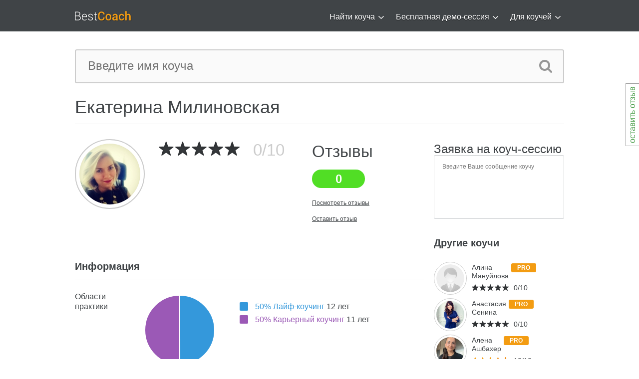

--- FILE ---
content_type: text/html; charset=UTF-8
request_url: https://bestcoach.me/coach/profile/id/517
body_size: 9241
content:
<!DOCTYPE html>
<html>
<head>
            <script type="text/javascript" src="/assets/eda23ea2/jquery.js"></script>
<script type="text/javascript" src="/assets/eda23ea2/jquery.yiiactiveform.js"></script>
<title>Коучинг. Найти коуча. Бизнес коучинг, лайф коучинг, коучинг бесплатно, коучинг отзывы, коучинг онлайн, карьерный коучин</title>
        <meta name="keywords" content="коучинг, коучи, лайф, бизнес">
        <meta name="description" content="Бизнес коучинг, лайф коучинг, коучинг бесплатно, коучинг отзывы, коучинг онлайн, найти коучинг, профессиональные коучи, личный коуч, сертифицированные коучи, карьерный коучинг, коучинг руководителей">
    

    <meta charset="utf-8">
    <meta name="viewport" content="width=1000">

    <!--[if lt IE 9]>
    <script type="text/javascript" src="/layout/plugins/html5.js"></script>
    <![endif]-->

    <link rel="stylesheet" href="/layout/style.css" type="text/css">
    <link rel="stylesheet" href="/layout/magnific-popup.css" type="text/css">


<!--    <script type="text/javascript" src="/layout/js/jquery.js"></script> -->
        <script type="text/javascript" src="/layout/plugins/plugins.js"></script>
    <script type="text/javascript" src="/layout/js/jquery.magnific-popup.js"></script>

    <script type="text/javascript" src="/layout/js/coach_card.js"></script>
    <script type="text/javascript" src="/layout/js/coach_find.js"></script>
    <script type="text/javascript" src="/layout/js/main.js"></script>
    <script type="text/javascript" src="/layout/js/register.js"></script>
    <script type='text/javascript'>

        var _ues = {
            host:'bestcoach.userecho.com',
            forum:'30867',
            lang:'ru',
            tab_show:false,
        };

        (function() {
            var _ue = document.createElement('script'); _ue.type = 'text/javascript'; _ue.async = true;
            _ue.src = ('https:' == document.location.protocol ? 'https://' : 'http://') + 'cdn.userecho.com/js/widget-1.4.gz.js';
            var s = document.getElementsByTagName('script')[0]; s.parentNode.insertBefore(_ue, s);
        })();

    </script>
    <script type="text/javascript" src="/layout/js/tinymce/tinymce.min.js"></script>
</head>
    <body>
<div id="fb-root"></div>
<script>(function(d, s, id) {
        var js, fjs = d.getElementsByTagName(s)[0];
        if (d.getElementById(id)) return;
        js = d.createElement(s); js.id = id;
        js.src = "//connect.facebook.net/en_US/sdk.js#xfbml=1&appId=140064859365440&version=v2.0";
        fjs.parentNode.insertBefore(js, fjs);
    }(document, 'script', 'facebook-jssdk'));</script>
<a onmouseover="UE.Popin.preload();" href="#" onclick="UE.Popin.show(); return false;" class="b-feedback-button" style="">оставить отзыв</a>
<div class="wrapper">
    <!-- HEADER BEGIN -->
        <header>
        <div id="header">
            <div class="inner">
                <div id="logo"><a href="/"><img src="/images/logo.png" alt=""></a></div>
                                <div class="block_top_menu">
                    <ul>
                                                <li><a href="/coach/search">Найти коуча<i></i></a>
                                                            <ul class="js-submenu">
                                                                    <li><a href="/index.php/coach/index">Все коучи</a></li>
                                                                    <li><a href="https://bestcoach.me/index.php/coach/index?specialization_id=17&sort=rating">Лайф-коучинг</a></li>
                                                                    <li><a href="https://bestcoach.me/index.php/coach/index?sort=rating&specialization_id=18">Семейный коучинг</a></li>
                                                                    <li><a href="https://bestcoach.me/index.php/coach/index?sort=rating&specialization_id=23">Карьерный коучинг</a></li>
                                                                    <li><a href="https://bestcoach.me/index.php/coach/index?sort=rating&specialization_id=21">Бизнес-коучинг</a></li>
                                                                    <li><a href="https://bestcoach.me/index.php/coach/index?sort=rating&specialization_id=20">Для руководителей</a></li>
                                                                    <li><a href="https://bestcoach.me/index.php/coach/index?specialization_id=22">Командный коучинг</a></li>
                                                                    <li><a href="https://bestcoach.me/index.php/coach/index?sort=rating&specialization_id=24">Корпоративный</a></li>
                                                                </ul>
                                                    </li>
                                                <li><a href="/coachRequest">Бесплатная демо-сессия<i></i></a>
                                                            <ul class="js-submenu">
                                                                    <li><a href="/coachRequest">Смотреть запросы</a></li>
                                                                    <li><a href="/coachRequest/create">Разместить запрос</a></li>
                                                                </ul>
                                                    </li>
                                                <li><a href="/site/page/id/11">Для коучей<i></i></a>
                                                            <ul class="js-submenu">
                                                                    <li><a href="/site/page/id/11">О проекте</a></li>
                                                                    <li><a href="/payment">Тарифы</a></li>
                                                                    <li><a href="/site/page/id/8">FAQ</a></li>
                                                                    <li><a href="/coach/register">Регистрация коуча</a></li>
                                                                    <li><a href="/site/login">Вход</a></li>
                                                                </ul>
                                                    </li>
                                            </ul>
                </div>
            </div>
        </div>
    </header>
    <!-- HEADER END -->

    <!-- CONTENT BEGIN -->
    <div id="content" class="">
      	<div class="inner">
<div class="block_search_1">
    <div class="form">
        <form action="/coach/index">
            <div class="field"><input type="text" value="" name="searchQuery" class="w_def_text" title="Введите имя коуча"></div>
            <div class="button"><input type="submit" value=""></div>
        </form>
    </div>
    <div class="clearboth"></div>
</div>  <div class="block_content_1">
    <h2>Екатерина Милиновская            </h2>
</div>

<div class="block_coach_card">
    <div class="coach">
    <div class="userpic js-zoomable">
                        <a class="js-zoomable__img" href="/upload/Coach/l/4341cfff1322356f6965a95b73139895.JPG"><img src="/upload/Coach/main/4341cfff1322356f6965a95b73139895.JPG" width="122" height="122" alt="Екатерина Милиновская"></a>
            <!--<br>
            <div class="more"><a href="/coach/sendMessage/id/517">Написать сообщение</a></div>-->
    </div>
        <div class="rating">
                    <div class="level_big"><div style="width:0%;"></div></div>
            <div class="num"><span></span>0/10</div>
            <div class="clearboth"></div>
                
    </div>
    <div class="testimonials">
        <a href="/coach/rating/coach_id/517">
            <h2>Отзывы</h2>
            <div class="positive">
                <div class="num">0</div>
            </div>
            <div class="clearboth"></div>
        </a>
            <!--                <div class="positive">
                    <div class="type">Положительные</div>
                    <div class="num">0</div>
                </div>
                                        <div class="negative">
                    <div class="type">Отрицательные</div>
                    <div class="num">0</div>
                </div>
                        <div class="clearboth"></div>-->
            <div class="more">
                <a href="/coach/rating/coach_id/517">Посмотреть отзывы</a>
                <br><br>
                <a href="/rating/index/coach_id/517">Оставить отзыв</a>
            </div>



    </div>
</div>

    <script type="text/javascript">(function() {
            if (window.pluso)if (typeof window.pluso.start == "function") return;
            if (window.ifpluso==undefined) { window.ifpluso = 1;
                var d = document, s = d.createElement('script'), g = 'getElementsByTagName';
                s.type = 'text/javascript'; s.charset='UTF-8'; s.async = true;
                s.src = ('https:' == window.location.protocol ? 'https' : 'http')  + '://share.pluso.ru/pluso-like.js';
                var h=d[g]('body')[0];
                h.appendChild(s);
            }})();</script>
    <div class="pluso" data-background="transparent" data-options="small,round,line,horizontal,counter,theme=04" data-services="facebook,vkontakte,linkedin,odnoklassniki,twitter,google,moimir" data-title="BestCoach.me. Найди лучшего коуча для себя!" data-description="BestCoach - крупнейший каталог лайф-коучей, бизнес-коучей, семейных коучей.
        Наша цель-помочь вам найти лучшего коуча для ваших конкретных потребностей." data-user="1588320502"></div>

    <div class="b-title">Информация
    </div>
<div class="js-toggle" source="info">
    <div class="row_info">
    <div class="category">Области практики</div>
    <div class="content">
        <div class="diagram">
            <div id="diagram" class="pic"></div>
            <div class="legend">
                                                    <div data-num="50"><div class="marker"></div>50% Лайф-коучинг <span>12 лет</span></span></div>
                                                                    <div data-num="50"><div class="marker"></div>50% Карьерный коучинг <span>11 лет</span></span></div>
                                            </div>
            <script type="text/javascript">
                $(function() {
                    init_diagram('#diagram');
                });
            </script>
        </div>
    </div>
</div>
<div class="clearboth"></div>
            <div class="row_info">
    <div class="category">Цена и способы оплаты</div>

    <div class="content">
        <div class="payment">
                        <h4>Цена</h4>
                            <p>
                                           Личная встреча
                                      , 1500 RUR за 1.5 час</p>
                            <p>
                                           Скайп/телефон
                                      , 1000 RUR за 1.5 час</p>
                                                        </div>
    </div>
</div>
<div class="clearboth"></div>        <div class="row_info">
        <div class="category">На каких языках веду сессии</div>
        <div class="content">
            <div class="text">
                <p>
                                                                            Русский                                    </p>
            </div>
        </div>
    </div>
    <div class="clearboth"></div>
    <div class="row_info">
    <div class="category">Обо мне</div>
    <div class="content">
        <div class="text">
            <p>&nbsp;Я сертифицированный лайф-коуч. Сопровождаю женщин к успеху на работе, в семье и в личностном росте.</p>
<p>Мой личный сайт katiemilinovskaya.ru</p>
<p>Целью моей работы является настроить Вас на успех и сделать шаг вперёд к достижению желаемых результатов, каковыми бы они не были: быть счастливой, любимой, реализованной, финансово независимой, уверенной в себе, победительницей, признанной.</p>
<p>До конца июля проходит акция !!! Первая коуч-сессия бесплатно!!!</p>
<p><strong>Моя специализация:</strong> Любимое дело/успех в карьере. Духовно-личностный рост. Взаимоотношения с партнёром, близкими и друзьями.</p>
<p><strong>Как и где проходят сессии:</strong> Индивидуально в моем офисе. Оnline по Skype.</p>
<p><strong>Почему меня выбирают:</strong> Владею эффективными техниками быстрого решения проблем. Конфиденциальность. Мне доверяют клиенты из разных стран мира (Россия, Англия, Канада, Италия, Швейцария). Постоянная поддержка по e-mail или по телефону (WhatsApp, Viber).</p>
<p><strong>Только один шаг отделяет вас от успеха &mdash; звонок и запись на консультацию!</strong></p>        </div>
                        <div class="pics js-zoomable">
            <ul>
                                <li><a class="js-zoomable__img" href="/upload/Coach/l/4341cfff1322356f6965a95b73139895.JPG"><img src="/upload/Coach/s/4341cfff1322356f6965a95b73139895.JPG" alt=""></a></li>
                            </ul>
        </div>
            </div>
    <div class="clearboth"></div>
</div></div>
        </div>

    <div class="block_request_coach_session js-session-request-form">
        <form id="subscribe-form" action="/coach/sendRequest/coach_id/517" method="post">        <h2>Заявка на коуч-сессию</h2>
        <div class="b-field-cols b-field-cols_nomargin">
            <div class="b-field-cols__col b-field-cols__col_fullwidth">
                <div class="b-input b-input_small js-input js-session-request-form__trigger" name="CoachMessage[message]">
                    <div class="b-input__wrap">
                    <textarea name="CoachMessage[message]" placeholder="Введите Ваше сообщение коучу"></textarea>
                    </div>
                </div>
            </div>
            <div class="b-form__error-message b-none" id="CoachMessage_message_em_" style="display:none"></div>        </div>

        <div class="js-session-request-form__hidden b-none">
            <div class="b-field-cols__title">Ваше имя</div>
            <div class="b-field-cols__col b-field-cols__col_fullwidth">
                <div class="b-input js-input" name="CoachMessage[name]">
                    <div class="b-input__wrap">
                    <input name="CoachMessage[name]" id="CoachMessage_name" type="text" maxlength="300" />                    </div>
                </div>
            </div>
            <div class="b-form__error-message b-none" id="CoachMessage_name_em_" style="display:none"></div>

            <div class="b-field-cols__title">Ваш email</div>
            <div class="b-field-cols__col b-field-cols__col_fullwidth">
                <div class="b-input js-input" name="CoachMessage[email]">
                    <div class="b-input__wrap">
                        <input name="CoachMessage[email]" id="CoachMessage_email" type="text" maxlength="255" />                    </div>
                </div>
            </div>
            <div class="b-form__error-message b-none" id="CoachMessage_email_em_" style="display:none"></div>
            <div class="b-field-cols__title">Ваш телефон</div>
            <div class="b-field-cols__col b-field-cols__col_fullwidth">
                <div class="b-input js-input" name="CoachMessage[phone]">
                    <div class="b-input__wrap">
                        <input name="CoachMessage[phone]" id="CoachMessage_phone" type="text" maxlength="15" />                    </div>
                </div>
            </div>
            <div class="b-form__error-message b-none" id="CoachMessage_phone_em_" style="display:none"></div>
            <div class="form-group">
                <input class="general_button_1" type="submit" name="yt0" value="Отправить заявку" id="yt0" />            </div>

        </div>
        </form>    </div>

    

        <div class="block_other_coaches">
<h2>Другие коучи</h2>
    <div class="clearboth"></div>
            <div class="coach">
            <div class="userpic">
                <a href="/coach/profile/767">
                    <img src="/layout/images/defaultavatar.png" alt="Алина Мануйлова">
                </a>
            </div>
            <div class="content">
                <div class="name">
                    <a href="/coach/profile/767" style="float:left;">Алина<br>Мануйлова</a>
                    <span class="pro-small">PRO</span>
                    <div style="clear:both;"></div>
                </div>
                <div class="rating">
                    <div class="level"><div style="width:0%;"></div></div>
                    <div class="num">0/10</div>
                </div>
            </div>
        </div>
            <div class="coach">
            <div class="userpic">
                <a href="/coach/profile/1009">
                    <img src="/upload/Coach/s2/30b716429cc11935c9de49fa6b79ee1b.jpg" alt="Анастасия Сенина">
                </a>
            </div>
            <div class="content">
                <div class="name">
                    <a href="/coach/profile/1009" style="float:left;">Анастасия<br>Сенина</a>
                    <span class="pro-small">PRO</span>
                    <div style="clear:both;"></div>
                </div>
                <div class="rating">
                    <div class="level"><div style="width:0%;"></div></div>
                    <div class="num">0/10</div>
                </div>
            </div>
        </div>
            <div class="coach">
            <div class="userpic">
                <a href="/coach/profile/1585">
                    <img src="/upload/Coach/s2/9ae24e9c86f09eb92a0ba12ff8bd3ced.jpg" alt="Алена Ашбахер">
                </a>
            </div>
            <div class="content">
                <div class="name">
                    <a href="/coach/profile/1585" style="float:left;">Алена<br>Ашбахер</a>
                    <span class="pro-small">PRO</span>
                    <div style="clear:both;"></div>
                </div>
                <div class="rating">
                    <div class="level"><div style="width:100%;"></div></div>
                    <div class="num">10/10</div>
                </div>
            </div>
        </div>
    </div>
    

<div class="block_other_coaches">
        </div>
<div class="clearboth"></div>
</div>    </div>
    <!-- CONTENT END -->

    <!-- FOOTER BEGIN -->
    <footer>
        <div id="footer">
            <section class="top">
                <div class="inner">
                    <div class="block_footer_columns">
                                                <div class="column_1">
                            <h3>О проекте</h3>
                                                            <p><a href="/site/page/id/11">О проекте</a></p>
                                                            <p><a href="/site/page/id/7">Наша миссия</a></p>
                                                            <p><a href="/site/page/id/2">Как это работает</a></p>
                                                            <p><a href="/site/page/id/8">FAQ</a></p>
                                                            <p><a href="/site/page/id/18">Для бизнеса</a></p>
                                                            <p><a href="/site/page/id/19">Рекомендации коучам по продвижению</a></p>
                                                            <p><a href="/site/page/id/20">Партнеры</a></p>
                                                            <p><a href="/site/page/id/17">Контакты</a></p>
                                                    </div>
                                                <div class="column_2">
                            <h3>Узнайте </h3>
                                                            <p><a href="/site/page/id/10">Что такое коучинг</a></p>
                                                            <p><a href="/site/page/id/12">Философия и принципы коучинга</a></p>
                                                            <p><a href="/site/page/id/13">Зачем нужен коуч</a></p>
                                                            <p><a href="/site/page/id/16">Виды коучинга</a></p>
                                                            <p><a href="/site/page/id/15">Где найти коуча</a></p>
                                                            <p><a href="/site/page/id/14">Как выбрать персонального коуча</a></p>
                                                    </div>
                        
                        <div class="column_3">
                            <h3>Категории</h3>
                                                            <p><a href="/coach/index/specialization_id/17">Лайф-коучинг</a></p>
                                                            <p><a href="/coach/index/specialization_id/18">Семейный коучинг</a></p>
                                                            <p><a href="/coach/index/specialization_id/20">Коучинг для руководителей</a></p>
                                                            <p><a href="/coach/index/specialization_id/21">Бизнес-коучинг</a></p>
                                                            <p><a href="/coach/index/specialization_id/22">Командный коучинг</a></p>
                                                            <p><a href="/coach/index/specialization_id/23">Карьерный коучинг</a></p>
                                                            <p><a href="/coach/index/specialization_id/24">Корпоративный коучинг</a></p>
                                                    </div>
                        
                                                <div class="column_4">
                            <h3>Бесплатная демо-сессия</h3>
                                                            <p><a href="/coachRequest/create">Разместить запрос</a></p>
                                                            <p><a href="/coachRequest">Смотреть запросы</a></p>
                                                    </div>

                                                                        <div class="column_5">
                            <h3>Для коучей</h3>
                                                            <p><a href="/site/page/id/11">О проекте</a></p>
                                                            <p><a href="/payment">Тарифы</a></p>
                                                            <p><a href="/site/page/id/8">FAQ</a></p>
                                                            <p><a href="/site/login">Вход</a></p>
                                                            <p><a href="/coach/register">Регистрация коуча</a></p>
                                                            <p><a href="/site/logout">Выход</a></p>
                                                            <p><a href="/{entity_controller}/profile/id/{current_coach_id}">Мой профиль</a></p>
                                                    </div>
                    </div>
                </div>
            </section>

            <section class="bottom">
                <div class="inner">
                    <div class="block_footer_social">
                        <ul>
                            <li><a href="https://www.facebook.com/bestcoach.me" class="social_1" target="blank">Facebook</a></li>
                            <li><a href="https://twitter.com/BestCoach_me" class="social_2" target="blank">Twitter</a></li>
                            <li><a href="http://vk.com/bestcoach_me" class="social_3" target="blank">Vkontakte</a></li>
                            <li><a href="https://www.linkedin.com/company/bestcoach-me-%D1%81%D0%B0%D0%BC%D1%8B%D0%B9-%D0%B1%D0%BE%D0%BB%D1%8C%D1%88%D0%BE%D0%B9-%D0%BA%D0%B0%D1%82%D0%B0%D0%BB%D0%BE%D0%B3-%D0%BA%D0%BE%D1%83%D1%87%D0%B5%D0%B9" class="social_4" target="blank">LinkedIn</a></li>
                        </ul>
                    </div>
                    <div class="block_copyrights"><span>&copy; 2014 Best Coach.</span> Все права защищены</div>
                </div>
            </section>
        </div>
    </footer>
    <!-- FOOTER END -->
    <!-- Код тега ремаркетинга Google -->
    <!--------------------------------------------------
    С помощью тега ремаркетинга запрещается собирать информацию, по которой можно идентифицировать личность пользователя. Также запрещается размещать тег на страницах с контентом деликатного характера. Подробнее об этих требованиях и о настройке тега читайте на странице http://google.com/ads/remarketingsetup.
    --------------------------------------------------->
    <script type="text/javascript">
        var google_tag_params = {
            ecomm_prodid: 'REPLACE_WITH_VALUE',
            ecomm_pagetype: 'REPLACE_WITH_VALUE',
            ecomm_totalvalue: 'REPLACE_WITH_VALUE',
        };
    </script>
    <script type="text/javascript">
        /* <![CDATA[ */
        var google_conversion_id = 968363808;
        var google_custom_params = window.google_tag_params;
        var google_remarketing_only = true;
        /* ]]> */
    </script>
    <script type="text/javascript" src="//www.googleadservices.com/pagead/conversion.js">
    </script>
    <noscript>
        <div style="display:inline;">
            <img height="1" width="1" style="border-style:none;" alt="" src="//googleads.g.doubleclick.net/pagead/viewthroughconversion/968363808/?value=0&amp;guid=ON&amp;script=0"/>
        </div>
    </noscript>
</div>
<!-- begin olark code -->
<script data-cfasync="false" type='text/javascript'>/*<![CDATA[*/window.olark||(function(c){var f=window,d=document,l=f.location.protocol=="https:"?"https:":"http:",z=c.name,r="load";var nt=function(){
        f[z]=function(){
            (a.s=a.s||[]).push(arguments)};var a=f[z]._={
        },q=c.methods.length;while(q--){(function(n){f[z][n]=function(){
            f[z]("call",n,arguments)}})(c.methods[q])}a.l=c.loader;a.i=nt;a.p={
            0:+new Date};a.P=function(u){
            a.p[u]=new Date-a.p[0]};function s(){
            a.P(r);f[z](r)}f.addEventListener?f.addEventListener(r,s,false):f.attachEvent("on"+r,s);var ld=function(){function p(hd){
            hd="head";return["<",hd,"></",hd,"><",i,' onl' + 'oad="var d=',g,";d.getElementsByTagName('head')[0].",j,"(d.",h,"('script')).",k,"='",l,"//",a.l,"'",'"',"></",i,">"].join("")}var i="body",m=d[i];if(!m){
            return setTimeout(ld,100)}a.P(1);var j="appendChild",h="createElement",k="src",n=d[h]("div"),v=n[j](d[h](z)),b=d[h]("iframe"),g="document",e="domain",o;n.style.display="none";m.insertBefore(n,m.firstChild).id=z;b.frameBorder="0";b.id=z+"-loader";if(/MSIE[ ]+6/.test(navigator.userAgent)){
            b.src="javascript:false"}b.allowTransparency="true";v[j](b);try{
            b.contentWindow[g].open()}catch(w){
            c[e]=d[e];o="javascript:var d="+g+".open();d.domain='"+d.domain+"';";b[k]=o+"void(0);"}try{
            var t=b.contentWindow[g];t.write(p());t.close()}catch(x){
            b[k]=o+'d.write("'+p().replace(/"/g,String.fromCharCode(92)+'"')+'");d.close();'}a.P(2)};ld()};nt()})({
        loader: "static.olark.com/jsclient/loader0.js",name:"olark",methods:["configure","extend","declare","identify"]});
    /* custom configuration goes here (www.olark.com/documentation) */
    olark.identify('5396-728-10-1721');/*]]>*/</script><noscript><a href="https://www.olark.com/site/5396-728-10-1721/contact" title="Contact us" target="_blank">Questions? Feedback?</a> powered by <a href="http://www.olark.com?welcome" title="Olark live chat software">Olark live chat software</a></noscript>
<!-- end olark code -->
    <script type="text/javascript">
/*<![CDATA[*/
jQuery(function($) {
jQuery('body').on('click','#yt0',function(){jQuery.ajax({'dataType':'json','type':'POST','success':function(data){
                            $("#subscribe-form .b-form__error-message").each(function(){
                                $(this).hide();
                            });
                            if(data.status=="success"){
                                $("#subscribe-form").submit();
                            }else{
                                $.each(data, function(key, val){
                                  $("#subscribe-form #"+key+"_em_").text(val[0]);
                                  $("#subscribe-form #"+key+"_em_").show();
                                });
                            }
                        },'url':'/coach/sendRequest/coach_id/517','cache':false,'data':jQuery(this).parents("form").serialize()});return false;});
jQuery('#subscribe-form').yiiactiveform({'validateOnSubmit':true,'validateOnChange':false,'attributes':[{'id':'CoachMessage_message','inputID':'CoachMessage_message','errorID':'CoachMessage_message_em_','model':'CoachMessage','name':'message','enableAjaxValidation':true,'clientValidation':function(value, messages, attribute) {

if(jQuery.trim(value)=='') {
	messages.push("\u041d\u0435\u043e\u0431\u0445\u043e\u0434\u0438\u043c\u043e \u0437\u0430\u043f\u043e\u043b\u043d\u0438\u0442\u044c \u043f\u043e\u043b\u0435 \u0421\u043e\u043e\u0431\u0449\u0435\u043d\u0438\u0435.");
}

}},{'id':'CoachMessage_name','inputID':'CoachMessage_name','errorID':'CoachMessage_name_em_','model':'CoachMessage','name':'name','enableAjaxValidation':true,'clientValidation':function(value, messages, attribute) {

if(jQuery.trim(value)=='') {
	messages.push("\u041d\u0435\u043e\u0431\u0445\u043e\u0434\u0438\u043c\u043e \u0437\u0430\u043f\u043e\u043b\u043d\u0438\u0442\u044c \u043f\u043e\u043b\u0435 \u0418\u043c\u044f.");
}


if(jQuery.trim(value)!='') {
	
if(value.length>300) {
	messages.push("\u0418\u043c\u044f \u0441\u043b\u0438\u0448\u043a\u043e\u043c \u0434\u043b\u0438\u043d\u043d\u044b\u0439 (\u041c\u0430\u043a\u0441\u0438\u043c\u0443\u043c: 300 \u0441\u0438\u043c\u0432.).");
}

}

}},{'id':'CoachMessage_email','inputID':'CoachMessage_email','errorID':'CoachMessage_email_em_','model':'CoachMessage','name':'email','enableAjaxValidation':true,'clientValidation':function(value, messages, attribute) {

if(jQuery.trim(value)=='') {
	messages.push("\u041d\u0435\u043e\u0431\u0445\u043e\u0434\u0438\u043c\u043e \u0437\u0430\u043f\u043e\u043b\u043d\u0438\u0442\u044c \u043f\u043e\u043b\u0435 Email.");
}



if(jQuery.trim(value)!='' && !value.match(/^[a-zA-Z0-9!#$%&'*+\/=?^_`{|}~-]+(?:\.[a-zA-Z0-9!#$%&'*+\/=?^_`{|}~-]+)*@(?:[a-zA-Z0-9](?:[a-zA-Z0-9-]*[a-zA-Z0-9])?\.)+[a-zA-Z0-9](?:[a-zA-Z0-9-]*[a-zA-Z0-9])?$/)) {
	messages.push("Email \u043d\u0435 \u044f\u0432\u043b\u044f\u0435\u0442\u0441\u044f \u043f\u0440\u0430\u0432\u0438\u043b\u044c\u043d\u044b\u043c E-Mail \u0430\u0434\u0440\u0435\u0441\u043e\u043c.");
}


if(jQuery.trim(value)!='') {
	
if(value.length>255) {
	messages.push("Email \u0441\u043b\u0438\u0448\u043a\u043e\u043c \u0434\u043b\u0438\u043d\u043d\u044b\u0439 (\u041c\u0430\u043a\u0441\u0438\u043c\u0443\u043c: 255 \u0441\u0438\u043c\u0432.).");
}

}

}},{'id':'CoachMessage_phone','inputID':'CoachMessage_phone','errorID':'CoachMessage_phone_em_','model':'CoachMessage','name':'phone','enableAjaxValidation':true,'clientValidation':function(value, messages, attribute) {

if(jQuery.trim(value)=='') {
	messages.push("\u041d\u0435\u043e\u0431\u0445\u043e\u0434\u0438\u043c\u043e \u0437\u0430\u043f\u043e\u043b\u043d\u0438\u0442\u044c \u043f\u043e\u043b\u0435 \u0422\u0435\u043b\u0435\u0444\u043e\u043d.");
}


if(jQuery.trim(value)!='') {
	
if(value.length>15) {
	messages.push("\u0422\u0435\u043b\u0435\u0444\u043e\u043d \u0441\u043b\u0438\u0448\u043a\u043e\u043c \u0434\u043b\u0438\u043d\u043d\u044b\u0439 (\u041c\u0430\u043a\u0441\u0438\u043c\u0443\u043c: 15 \u0441\u0438\u043c\u0432.).");
}

}

}}]});
});
/*]]>*/
</script>
<script defer src="https://static.cloudflareinsights.com/beacon.min.js/vcd15cbe7772f49c399c6a5babf22c1241717689176015" integrity="sha512-ZpsOmlRQV6y907TI0dKBHq9Md29nnaEIPlkf84rnaERnq6zvWvPUqr2ft8M1aS28oN72PdrCzSjY4U6VaAw1EQ==" data-cf-beacon='{"version":"2024.11.0","token":"3cf20d1754e44f37904b52df7a06c50c","r":1,"server_timing":{"name":{"cfCacheStatus":true,"cfEdge":true,"cfExtPri":true,"cfL4":true,"cfOrigin":true,"cfSpeedBrain":true},"location_startswith":null}}' crossorigin="anonymous"></script>
</body>
<script>
    (function(i,s,o,g,r,a,m){i['GoogleAnalyticsObject']=r;i[r]=i[r]||function(){
        (i[r].q=i[r].q||[]).push(arguments)},i[r].l=1*new Date();a=s.createElement(o),
        m=s.getElementsByTagName(o)[0];a.async=1;a.src=g;m.parentNode.insertBefore(a,m)
    })(window,document,'script','//www.google-analytics.com/analytics.js','ga');

    ga('create', 'UA-49857160-1', 'bestcoach.me');
    ga('send', 'pageview');

</script>
<!-- Yandex.Metrika informer -->
<a href="https://metrica.yandex.com/stat/?id=25172189&amp;from=informer"
   target="_blank" rel="nofollow"><img src="//bs.yandex.ru/informer/25172189/3_1_FFFFFFFF_EFEFEFFF_0_pageviews"
                                       style="width:1px; height:1px; border:0;" alt="Yandex.Metrica" title="Yandex.Metrica: data for today (page views, visits and unique visitors)" onclick="try{Ya.Metrika.informer({i:this,id:25172189,lang:'en'});return false}catch(e){}"/></a>
<!-- /Yandex.Metrika informer -->

<!-- Yandex.Metrika counter -->
<script type="text/javascript">
    var yaParams = {/*Visit parameters here*/};
</script>

<script type="text/javascript">
    (function (d, w, c) {
        (w[c] = w[c] || []).push(function() {
            try {
                w.yaCounter25172189 = new Ya.Metrika({id:25172189,
                    webvisor:true,
                    clickmap:true,
                    trackLinks:true,
                    accurateTrackBounce:true,params:window.yaParams||{ }});
            } catch(e) { }
        });

        var n = d.getElementsByTagName("script")[0],
            s = d.createElement("script"),
            f = function () { n.parentNode.insertBefore(s, n); };
        s.type = "text/javascript";
        s.async = true;
        s.src = (d.location.protocol == "https:" ? "https:" : "http:") + "//mc.yandex.ru/metrika/watch.js";

        if (w.opera == "[object Opera]") {
            d.addEventListener("DOMContentLoaded", f, false);
        } else { f(); }
    })(document, window, "yandex_metrika_callbacks");
</script>
<!-- /Yandex.Metrika counter -->
<!-- Facebook Conversion Code for BC -->
<script>(function() {
        var _fbq = window._fbq || (window._fbq = []);
        if (!_fbq.loaded) {
            var fbds = document.createElement('script');
            fbds.async = true;
            fbds.src = '//connect.facebook.net/en_US/fbds.js';
            var s = document.getElementsByTagName('script')[0];
            s.parentNode.insertBefore(fbds, s);
            _fbq.loaded = true;
        }
    })();
    window._fbq = window._fbq || [];
    window._fbq.push(['track', '6014916928295', {'value':'0.00','currency':'RUB'}]);
</script>
<noscript><img height="1" width="1" alt="" style="display:none" src="https://www.facebook.com/tr?ev=6014916928295&amp;cd[value]=0.00&amp;cd[currency]=RUB&amp;noscript=1" /></noscript>
</html>

--- FILE ---
content_type: text/html; charset=utf-8
request_url: https://bestcoach.me/site/GetCitiesJson?_=1769786559025
body_size: 1127
content:
{"3":[{"text":"\u041c\u043e\u0441\u043a\u0432\u0430","val":"1"},{"text":"\u0421\u0430\u043d\u043a\u0442-\u041f\u0435\u0442\u0435\u0440\u0431\u0443\u0440\u0433","val":"2"},{"text":"\u0420\u043e\u0441\u0442\u043e\u0432-\u043d\u0430-\u0414\u043e\u043d\u0443","val":"3"},{"text":"\u0415\u043a\u0430\u0442\u0435\u0440\u0438\u043d\u0431\u0443\u0440\u0433   ","val":"5"},{"text":"\u041d\u0438\u0436\u043d\u0438\u0439 \u041d\u043e\u0432\u0433\u043e\u0440\u043e\u0434","val":"6"},{"text":"\u041d\u043e\u0432\u043e\u0441\u0438\u0431\u0438\u0440\u0441\u043a","val":"7"},{"text":"\u041a\u0430\u0437\u0430\u043d\u044c","val":"9"},{"text":"\u0421\u0430\u043c\u0430\u0440\u0430","val":"10"},{"text":"\u041e\u043c\u0441\u043a","val":"11"},{"text":"\u0427\u0435\u043b\u044f\u0431\u0438\u043d\u0441\u043a","val":"12"},{"text":"\u0423\u0444\u0430","val":"13"},{"text":"\u0412\u043e\u043b\u0433\u043e\u0433\u0440\u0430\u0434","val":"14"},{"text":"\u041a\u0440\u0430\u0441\u043d\u043e\u044f\u0440\u0441\u043a","val":"15"},{"text":"\u041f\u0435\u0440\u043c\u044c","val":"16"},{"text":"\u0412\u043e\u0440\u043e\u043d\u0435\u0436","val":"17"},{"text":"\u0421\u0430\u0440\u0430\u0442\u043e\u0432","val":"18"},{"text":"\u041a\u0440\u0430\u0441\u043d\u043e\u0434\u0430\u0440","val":"19"},{"text":"\u0422\u043e\u043b\u044c\u044f\u0442\u0442\u0438","val":"20"},{"text":"\u0411\u0430\u0440\u043d\u0430\u0443\u043b","val":"21"},{"text":"\u0423\u043b\u044c\u044f\u043d\u043e\u0432\u0441\u043a","val":"22"},{"text":"\u0422\u044e\u043c\u0435\u043d\u044c","val":"23"},{"text":"\u0418\u0440\u043a\u0443\u0442\u0441\u043a","val":"24"},{"text":"\u0412\u043b\u0430\u0434\u0438\u0432\u043e\u0441\u0442\u043e\u043a","val":"25"},{"text":"\u042f\u0440\u043e\u0441\u043b\u0430\u0432\u043b\u044c","val":"26"},{"text":"\u0425\u0430\u0431\u0430\u0440\u043e\u0432\u0441\u043a","val":"27"},{"text":"\u041c\u0430\u0445\u0430\u0447\u043a\u0430\u043b\u0430","val":"28"},{"text":"\u041e\u0440\u0435\u043d\u0431\u0443\u0440\u0433","val":"29"},{"text":"\u041d\u043e\u0432\u043e\u043a\u0443\u0437\u043d\u0435\u0446\u043a","val":"30"},{"text":"\u0422\u043e\u043c\u0441\u043a","val":"31"},{"text":"\u041a\u0435\u043c\u0435\u0440\u043e\u0432\u043e","val":"32"},{"text":"\u0420\u044f\u0437\u0430\u043d\u044c","val":"33"},{"text":"\u0410\u0441\u0442\u0440\u0430\u0445\u0430\u043d\u044c","val":"34"},{"text":"\u041f\u0435\u043d\u0437\u0430","val":"35"},{"text":"\u041d\u0430\u0431\u0435\u0440\u0435\u0436\u043d\u044b\u0435 \u0427\u0435\u043b\u043d\u044b","val":"36"},{"text":"\u041b\u0438\u043f\u0435\u0446\u043a","val":"37"},{"text":"\u0422\u0443\u043b\u0430","val":"38"},{"text":"\u041a\u0438\u0440\u043e\u0432","val":"39"},{"text":"\u0427\u0435\u0431\u043e\u043a\u0441\u0430\u0440\u044b","val":"40"},{"text":"\u041a\u0430\u043b\u0438\u043d\u0438\u043d\u0433\u0440\u0430\u0434","val":"41"},{"text":"\u041a\u0443\u0440\u0441\u043a","val":"42"},{"text":"\u0423\u043b\u0430\u043d-\u0423\u0434\u044d","val":"43"},{"text":"\u0421\u0442\u0430\u0432\u0440\u043e\u043f\u043e\u043b\u044c","val":"44"},{"text":"\u041c\u0430\u0433\u043d\u0438\u0442\u043e\u0433\u043e\u0440\u0441\u043a","val":"45"},{"text":"\u0411\u0440\u044f\u043d\u0441\u043a","val":"46"},{"text":"\u0418\u0432\u0430\u043d\u043e\u0432\u043e","val":"47"},{"text":"\u0422\u0432\u0435\u0440\u044c","val":"48"},{"text":"\u0411\u0435\u043b\u0433\u043e\u0440\u043e\u0434","val":"49"},{"text":"\u0421\u043e\u0447\u0438","val":"50"},{"text":"\u041d\u0438\u0436\u043d\u0438\u0439 \u0422\u0430\u0433\u0438\u043b","val":"51"},{"text":"\u0412\u0435\u043b\u0438\u043a\u0438\u0439 \u041d\u043e\u0432\u0433\u043e\u0440\u043e\u0434","val":"90"}],"2":[{"text":"\u041a\u0438\u0435\u0432","val":"4"},{"text":"\u0425\u0430\u0440\u044c\u043a\u043e\u0432","val":"54"},{"text":"\u041e\u0434\u0435\u0441\u0441\u0430","val":"55"},{"text":"\u0414\u043d\u0435\u043f\u0440\u043e\u043f\u0435\u0442\u0440\u043e\u0432\u0441\u043a","val":"56"},{"text":"\u0414\u043e\u043d\u0435\u0446\u043a","val":"57"}],"4":[{"text":"\u041c\u0438\u043d\u0441\u043a","val":"58"},{"text":"\u0411\u043e\u0431\u0440\u0443\u0439\u0441\u043a","val":"61"},{"text":"\u0411\u043e\u0440\u0438\u0441\u043e\u0432","val":"62"},{"text":"\u0412\u0438\u0442\u0435\u0431\u0441\u043a","val":"63"},{"text":"\u0413\u043e\u043c\u0435\u043b\u044c","val":"64"},{"text":"\u041c\u043e\u0433\u0438\u043b\u0451\u0432","val":"66"},{"text":"\u041c\u043e\u0437\u044b\u0440\u044c","val":"67"},{"text":"\u041e\u0440\u0448\u0430","val":"68"},{"text":"\u041f\u043e\u043b\u043e\u0446\u043a","val":"69"},{"text":"\u0420\u0435\u0447\u0438\u0446\u0430","val":"70"},{"text":"\u0421\u043b\u0443\u0446\u043a","val":"71"},{"text":"\u0411\u044b\u0445\u043e\u0432","val":"72"},{"text":"\u0412\u0435\u0442\u043a\u0430","val":"73"},{"text":"\u0413\u043e\u0440\u043a\u0438","val":"74"},{"text":"\u0413\u043e\u0440\u043e\u0434\u043e\u043a","val":"75"},{"text":"\u0414\u0437\u0435\u0440\u0436\u0438\u043d\u0441\u043a","val":"76"},{"text":"\u0414\u043e\u0431\u0440\u0443\u0448","val":"77"},{"text":"\u0414\u0440\u0438\u0441\u0441\u0430","val":"78"},{"text":"\u0411\u0440\u0435\u0441\u0442","val":"79"},{"text":"\u0413\u0440\u043e\u0434\u043d\u043e","val":"80"},{"text":"\u0411\u0430\u0440\u0430\u043d\u043e\u0432\u0438\u0447\u0438","val":"81"},{"text":"\u041b\u0438\u0434\u0430","val":"82"},{"text":"\u041d\u043e\u0432\u043e\u043f\u043e\u043b\u043e\u0446\u043a","val":"83"},{"text":"\u041f\u0438\u043d\u0441\u043a","val":"84"}],"5":[{"text":"\u0410\u0441\u0442\u0430\u043d\u0430","val":"59"},{"text":"\u0410\u043b\u043c\u0430-\u0410\u0442\u0430","val":"60"},{"text":"\u0428\u044b\u043c\u043a\u0435\u043d\u0442","val":"98"}],"6":[{"text":"\u041b\u043e\u0441-\u0410\u043d\u0434\u0436\u0435\u043b\u0435\u0441","val":"85"},{"text":"\u041d\u044c\u044e-\u0419\u043e\u0440\u043a","val":"86"}],"8":[{"text":"\u0422\u0435\u043b\u044c-\u0410\u0432\u0438\u0432","val":"87"}],"9":[{"text":"\u0420\u0438\u0433\u0430","val":"88"}],"11":[{"text":"\u0414\u0443\u0431\u0430\u0439","val":"89"}],"12":[{"text":"\u041c\u044e\u043d\u0445\u0435\u043d","val":"91"}],"13":[{"text":"\u0424\u0430\u0301\u043b\u0443\u043d","val":"92"},{"text":"\u0421\u0442\u043e\u043a\u0433\u043e\u043b\u044c\u043c","val":"93"}],"14":[{"text":"\u0422\u0430\u043b\u043b\u0438\u043d","val":"94"}],"15":[{"text":"\u0422\u0430\u0448\u043a\u0435\u043d\u0442","val":"95"}],"16":[{"text":"\u0410\u0444\u0438\u043d\u044b","val":"96"}],"17":[{"text":"\u0422\u0431\u0438\u043b\u0438\u0441\u0438","val":"97"}],"18":[{"text":"\u0412\u0435\u043d\u0430","val":"99"}],"19":[{"text":"\u0421\u0442\u0430\u043c\u0431\u0443\u043b","val":"100"}],"20":[{"text":"\u041b\u043e\u043d\u0434\u043e\u043d","val":"101"}],"21":[{"text":"\u041f\u0440\u0430\u0433\u0430","val":"102"}]}

--- FILE ---
content_type: text/css
request_url: https://bestcoach.me/layout/style.css
body_size: 13665
content:
@import url(fonts/fonts.css);
/**/
html, body, div, span, applet, object, iframe,
h1, h2, h3, h4, h5, h6, p, blockquote, pre,
a, abbr, acronym, address, big, cite, code,
del, dfn, em, font, img, ins, kbd, q, s, samp,
small, strike, strong, sub, sup, tt, var,
b, u, i, center,
dl, dt, dd, ol, ul, li,
fieldset, form, label, legend,
table, caption, tbody, tfoot, thead, tr, th, td {
    background: transparent;
    border: 0;
    margin: 0;
    padding: 0;
    vertical-align: baseline;
}
body {
    line-height: 1;
}
h1, h2, h3, h4, h5, h6 {
    font-weight: normal;
}
ul {
    list-style: none;
}
li {
    font-size:0px;
}
blockquote {
    quotes: none;
}
blockquote:before, blockquote:after {
    content: '';
    content: none;
}
del {
    text-decoration: line-through;
}
/* tables still need 'cellspacing="0"' in the markup */
table {
    border-spacing: 0px;
    border: 0px;
}
a img {
    border: none;
}
input, textarea, select, a {outline:0px;}
textarea {resize:none; overflow:auto;}

aside, article, footer, header, nav, section {display:block;}

/* defaults end */
html, body {height:100%;}
body {-webkit-font-smoothing:antialiased;}
body, a {font-family: Arial, Tahoma, 'RobotoLight'; font-size:16px; color:#404447;}

.wrapper {}

.inner {width:980px; margin:0px auto;}
.clearboth {width:100%; height:0px; line-height:0px; display:block; clear:both; overflow:hidden; font-size:0px;}


/* fonts */
p { font-size: 14px; line-height: 23px; padding: 5px 0 20px 0; font-family: Arial, Tahoma, 'RobotoLight';}
h3 { font-size: 20px; font-weight: 500; padding: 10px 0 10px 0; margin-bottom: 5px; font-family: Arial, Tahoma, 'RobotoRegular';}
h4 { font-size: 16px; line-height: 20px; font-weight: 500; padding: 10px 0 10px 0; margin-bottom: 5px; font-family: Arial, Tahoma, 'RobotoRegular';}
h5 { font-size: 14px; line-height: 20px; font-weight: 700; padding: 10px 0 10px 0; margin-bottom: 5px; font-family: Arial, Tahoma, 'RobotoRegular';}


a {text-decoration:none;}
a:hover {text-decoration:underline;}

.bold {
    font-weight: bold;
}

header {height:63px; overflow:visible; position:relative; background-color:#404447; z-index:10;}

#logo {padding-top:22px; float:left;}
#logo img {display:block;}

.block_top_menu {padding-top:9px; float:right; height: 54px; overflow: visible;}
.block_top_menu li {margin-left:5px; padding-bottom: 20px; float:left; display:block; position: relative; overflow: visible; }
.block_top_menu li:first-child {margin-left:0px;}
.block_top_menu li a {
    height:41px;
    line-height:41px;
    padding:2px 10px;
    display:block;
    position:relative;

    border:2px solid transparent;

    -webkit-border-radius:5px;
    -moz-border-radius:5px;
    border-radius:5px;

    behavior:url(layout/plugins/PIE.htc);

    font-family:Arial, Tahoma, 'RobotoRegular';
    font-size:16px;
    font-weight: 500;
    color:#ffffff;
    text-shadow:0px 2px rgba(0, 0, 0, 0.35);
    cursor: pointer;
}
.block_top_menu li a:hover { border-color:#838587; text-decoration:none;}

.block_top_menu li:hover ul {
    display: block;
}

.block_top_menu li.current a {border-color:#838587;}

.block_top_menu li a i {
    display: inline-block;
    margin-left: 7px;
    margin-right: -5px;
    width: 11px;
    height: 8px;
    background-image: url(images/top_menu_arror.png);
}

.block_top_menu li ul {
    display: none;
    position: absolute;
    top: 60px; left: 0px;
    background-color: #FFF;
    border: 1px solid #d4d4d4;

    -webkit-box-shadow: 0 0 10px 2px rgba(0, 0, 0, 0.1);
    box-shadow: 0 0 10px 2px rgba(0, 0, 0, 0.1);


    -webkit-border-radius:4px;
    -moz-border-radius:4px;
    border-radius:4px;

    behavior:url(layout/plugins/PIE.htc);

}

.block_top_menu li ul li {
    display: block;
    float: none;
    border-top: 1px solid #e9e9e9;
    margin: 0 12px;
    padding: 0;
    min-width: 180px;
}

.block_top_menu li ul li:first-child {
    margin: 0 12px;
    border-top: none;
}

.block_top_menu li ul li a {
    border: none;
    font-size: 16px;
    font-family: Arial, Tahoma, 'RobotoLight';
    line-height: 47px;
    padding: 0 10px;
    padding-bottom: 3px;
    color: #404447;
    text-decoration: none;
    text-shadow: none;
    vertical-align: middle;
    white-space: nowrap;
}

.block_top_menu li ul li:hover a, .block_top_menu li ul li.active a {
    color: #f39c12;
}

.block_top_menu li ul li a:hover {
    border: none;
}

.home_page header {height:80px; background:url(images/bg_header_home.png) repeat-x transparent;}
.home_page #logo {padding-top:31px;}
.home_page .block_top_menu {padding-top:18px;}



#content {padding:36px 0px 50px;}

.section_home_slider {margin-top:-116px;}
.section_info_1 {border-top:1px solid #e4e6e7;}

.block_search_1 { }
.block_search_1 h1 {padding-bottom:14px; font-size:40px;}
.block_search_1 h1 span {padding-bottom:8px; display:inline-block; border-bottom:1px solid #e4e6e7;}
.block_search_1 h2 {padding-bottom:29px; font-size:16px;}
.block_search_1 .form {
    height:64px;
    padding-left:24px;
    overflow:hidden;
    position:relative;

    background-color:#fafafa;
    border:2px solid #cccccc;

    -webkit-border-radius:4px;
    -moz-border-radius:4px;
    border-radius:4px;

    behavior:url(layout/plugins/PIE.htc);
}
.block_search_1 .form .field {width:875px; float:left;}
.block_search_1 .form .field input {width:100%; height:29px; line-height:29px; padding:16px 0px; background-color:transparent; border:0px; font-family:Arial, Tahoma, 'RobotoLight', Arial; font-size:24px; color:#b5b7b8;}
.block_search_1 .form .field input:focus {color:#404447;}
.block_search_1 .form .button {float:right;}
.block_search_1 .form .button input {width:70px; height:64px; display:block; background:url(images/icon_search_1.png) no-repeat 22px 19px; border:0px; font-size:0px; text-indent:-9000px; cursor:pointer;}
.block_search_1 .lnk {padding-top:10px; float:right; position:relative;}
.block_search_1 .lnk a {border-bottom:1px dotted #f39c12; font-family:Arial, Tahoma, 'RobotoRegular', Arial; font-weight: 500; color:#f39c12;}
.block_search_1 .lnk a:hover {border-color:transparent; text-decoration:none;}
.block_search_1 .lnk .block_popup_1 {right:-9px; top:32px;}

.block_content_1 {padding-top:30px; position: relative;}
.block_content_1:first-child {padding-top:0px;}
.block_content_1 h2 {margin-bottom:0px; padding-bottom:15px; border-bottom:1px solid #e4e6e7; font-size:36px;}
.block_content_1 h2 span {
    height:35px;
    line-height:35px;
    padding:0px 12px;
    display:inline-block;
    position:relative;

    background-color:#f39c12;

    -webkit-border-radius:3px;
    -moz-border-radius:3px;
    border-radius:3px;

    behavior:url(layout/plugins/PIE.htc);

    font-family: Arial, Tahoma, 'RobotoMedium'; font-weight: 800;
    font-size:24px;
    color:#ffffff;
    text-transform:uppercase;
}

.block_content_1 .b-right {
    position: absolute;
    top: 24px;
    right: 290px;
    right: 0px;
    width: 335px;
}

.block_content_home {padding-top:40px;}
.block_content_home h2 {margin-bottom:0px; padding-bottom:31px; font-size:36px;}
.block_content_home p {padding:0px; font-size:18px; line-height:30px;}
.block_content_home p.name {padding-bottom:13px; font-size:24px;}
.block_content_home p.accent {padding:13px 0px 41px; font-size:30px; color:#f39c12;}

.block_categories {margin-left:-20px; overflow:hidden;}
.block_categories > div {margin-left:20px; float:left;}
.block_categories .column_1 {width:313px;}
.block_categories .column_2 {width:313px;}
.block_categories .column_3 {width:313px;}

.block_list_1 {padding-top:22px;}
.block_list_1 li {line-height:31px; display:block;}
.block_list_1 li a {
    height:31px;
    line-height:31px;
    padding:0px 16px;
    display:inline-block;
    position:relative;

    background:url(images/marker_1.png) no-repeat 0px 14px;

    -webkit-border-radius:15px;
    -moz-border-radius:15px;
    border-radius:15px;

    behavior:url(layout/plugins/PIE.htc);
}
.block_list_1 li a:hover, .block_list_1 li.selected a {background:#e4e6e7; text-decoration:none;}

.block_list_2 {padding-top:20px;}
.block_list_2 li {padding-left:18px; line-height:34px; display:block; background:url(images/icon_location_1.png) no-repeat 0px 11px;}

.block_requests {padding-top:31px; font-weight: 400; font-size:20px;}
.block_requests table {width:100%; border:0px;}
.block_requests th {height:59px; background-color:#fafafa; border-top:1px solid #e4e6e7; border-right:1px solid #e4e6e7; border-bottom:1px solid #e4e6e7; font-family: Arial, Tahoma, 'RobotoMedium'; font-weight: 800;  font-size:20px; text-indent:20px; text-align:left; vertical-align:middle;}
.block_requests th:first-child {
    width:661px;
    position:relative;

    border-left:1px solid #e4e6e7;

    -webkit-border-radius:3px 0px 0px 0px;
    -moz-border-radius:3px 0px 0px 0px;
    border-radius:3px 0px 0px 0px;

    behavior:url(layout/plugins/PIE.htc);
}
.block_requests th.last_cell {
    width:107px;
    position:relative;

    -webkit-border-radius:0px 3px 0px 0px;
    -moz-border-radius:0px 3px 0px 0px;
    border-radius:0px 3px 0px 0px;

    behavior:url(layout/plugins/PIE.htc);
}
.block_requests td {padding:11px 20px 12px; border-right:1px solid #e4e6e7; border-bottom:1px solid #e4e6e7; font-size:14px; line-height:24px; vertical-align:middle;}
.block_requests td:first-child {border-left:1px solid #e4e6e7;}
.block_requests .last_row td:first-child {
    position:relative;

    -webkit-border-radius:0px 0px 0px 3px;
    -moz-border-radius:0px 0px 0px 3px;
    border-radius:0px 0px 0px 3px;

    behavior:url(layout/plugins/PIE.htc);
}
.block_requests .last_row td.last_cell {
    position:relative;

    -webkit-border-radius:0px 0px 3px 0px;
    -moz-border-radius:0px 0px 3px 0px;
    border-radius:0px 0px 3px 0px;

    behavior:url(layout/plugins/PIE.htc);
}

.block_pager_1 {padding-top:44px; text-align:center;}
.block_pager_1 .pager {display:inline-block; overflow:hidden;}
.block_pager_1 .button {float:left;}
.block_pager_1 .button a {
    height:24px;
    line-height:24px;
    padding:0px 12px;
    display:block;
    position:relative;

    -webkit-border-radius:12px;
    -moz-border-radius:12px;
    border-radius:12px;

    behavior:url(layout/plugins/PIE.htc);

    font-size:14px;
}
.block_pager_1 .button a:hover {background-color:#e4e6e7; text-decoration:none;}
.block_pager_1 .pages {padding:0px 7px; float:left;}
.block_pager_1 .pages li {margin-left:7px; float:left; display:block; font-size:14px; line-height:24px;}
.block_pager_1 .pages li:first-child {margin-left:0px;}
.block_pager_1 .pages li.skip {padding:0px 11px;}
.block_pager_1 .pages li a {
    width:22px;
    height:22px;
    line-height:22px;
    display:block;
    position:relative;

    border:1px solid #cccccc;

    -webkit-border-radius:12px;
    -moz-border-radius:12px;
    border-radius:12px;

    behavior:url(layout/plugins/PIE.htc);

    font-size:14px;
    text-align:center;
}
.block_pager_1 .pages li a:hover {background-color:#cccccc; text-decoration:none;}

.block_info_1 {padding-top:50px; text-align:center;}
.block_info_1 h3 {padding-bottom:29px; font-size:20px;}

.block_pricing_table_1 {padding-top:31px; overflow:hidden;}
/*
.block_pricing_table_1 .column {width:166px; float:left;}
.block_pricing_table_1 .column.last_column {width:167px;}
*/
.block_pricing_table_1 .column {width:170px; float:left;}
.block_pricing_table_1 .column.last_column {width:170px;}

.block_pricing_table_1 .column .title {height:133px; line-height:70px; position:relative; background-color:#404447; border-left:1px solid #34383a; border-top:1px solid #cccccc; font-family: Arial, Tahoma, 'RobotoMedium'; font-weight: 800;  color:#ffffff; text-align:center;}
.block_pricing_table_1 .column .title .special_1 {position:absolute; right:-3px; top:-3px; z-index:5;}
.block_pricing_table_1 .column.first_column .title {
    border-left:1px solid #cccccc;

    -webkit-border-radius:3px 0px 0px 0px;
    -moz-border-radius:3px 0px 0px 0px;
    border-radius:3px 0px 0px 0px;

    behavior:url(layout/plugins/PIE.htc);
}
.block_pricing_table_1 .column.last_column .title {
    border-right:1px solid #cccccc;

    -webkit-border-radius:0px 3px 0px 0px;
    -moz-border-radius:0px 3px 0px 0px;
    border-radius:0px 3px 0px 0px;

    behavior:url(layout/plugins/PIE.htc);
}

.block_pricing_table_1 .column .price {height:83px; position:relative; border-left:1px solid #cccccc; border-bottom:1px solid #cccccc;}
.block_pricing_table_1 .column .price .circle {
    width:125px;
    height:125px;
    margin-left:-70px;
    padding:5px;
    position:absolute;
    left:50%;
    top:-70px;

    background-color:#ffffff;
    border:2px solid #404447;

    -webkit-border-radius:70px;
    -moz-border-radius:70px;
    border-radius:70px;

    behavior:url(layout/plugins/PIE.htc);
}
.block_pricing_table_1 .column .price .circle .inside {
    width:125px;
    height:125px;
    position:relative;

    background-color:#f39c12;

    -webkit-border-radius:63px;
    -moz-border-radius:63px;
    border-radius:63px;

    behavior:url(layout/plugins/PIE.htc);

    color:#ffffff;
    text-align:center;
}
.block_pricing_table_1 .column .price .num {padding:43px 0px 5px; font-size:24px;}
.block_pricing_table_1 .column .price .num span {font-family: Arial, Tahoma, 'RobotoMedium'; font-weight: 800; }
.block_pricing_table_1 .column .price .period {font-size:14px;}
.block_pricing_table_1 .column.last_column .price {border-right:1px solid #cccccc;}

.block_pricing_table_1 .column .cell {height:70px; padding:0px 20px; background-color:#ffffff; border-left:1px solid #cccccc; border-bottom:1px solid #cccccc; text-align:center;}
/*
.block_pricing_table_1 .column .cell .inside {width:125px; height:70px; display:table-cell; font-size:14px; line-height:20px; vertical-align:middle;}
*/
.block_pricing_table_1 .column .cell .inside {width:181px; height:70px; display:table-cell; font-size:14px; line-height:20px; vertical-align:middle;}
.block_pricing_table_1 .column .cell span { font-size: 12px; padding-top: 3px; white-space: nowrap; }
.block_pricing_table_1 .column .cell span.check {padding-left:40px; background:url(images/icon_check_1.png) no-repeat 12px 4px;}
.block_pricing_table_1 .column .cell span.uncheck {padding-left:36px; background:url(images/icon_uncheck_1.png) no-repeat 12px 4px;}
.block_pricing_table_1 .column.last_column .cell {border-right:1px solid #cccccc;}

.block_pricing_table_1 .column .button {padding:29px 0px; background-color:#ffffff; border-left:1px solid #cccccc; border-bottom:1px solid #cccccc; text-align:center;}
.block_pricing_table_1 .column .button.border_right { margin-right: -1px; border-right:1px solid #cccccc; }
.block_pricing_table_1 .column.first_column .button {
    position:relative;

    -webkit-border-radius:0px 0px 0px 3px;
    -moz-border-radius:0px 0px 0px 3px;
    border-radius:0px 0px 0px 3px;

    behavior:url(layout/plugins/PIE.htc);
}
.block_pricing_table_1 .column.last_column .button {
    position:relative;

    border-right:1px solid #cccccc;

    -webkit-border-radius:0px 0px 3px 0px;
    -moz-border-radius:0px 0px 3px 0px;
    border-radius:0px 0px 3px 0px;

    behavior:url(layout/plugins/PIE.htc);
}

.block_pricing_table_1 .column.description {width:300px; margin-top:217px; border-top:1px solid #cccccc;}
.block_pricing_table_1 .column.description .cell {text-align:left;}
.block_pricing_table_1 .column.description .cell .inside {width:100%;}

.block_faq {padding-top:31px; overflow:hidden;}
.block_faq .menu {
    width:306px;
    margin-right:30px;
    float:left;
    position:relative;

    background-color:#fafafa;
    border:1px solid #cccccc;

    -webkit-border-radius:3px;
    -moz-border-radius:3px;
    border-radius:3px;

    behavior:url(layout/plugins/PIE.htc);
}
.block_faq .menu li {border-top:1px solid #cccccc;}
.block_faq .menu li.first {border-top:0px;}
.block_faq .menu li a {padding:16px 20px; display:block;}
.block_faq .menu li a:hover {background-color:#f39c12; font-family: Arial, Tahoma, 'RobotoMedium'; font-weight: 800;  color:#ffffff; text-decoration:none;}
.block_faq .menu li.current a {background-color:#f39c12; font-family: Arial, Tahoma, 'RobotoMedium'; font-weight: 800;  color:#ffffff;}
.block_faq .menu li.first a {
    position:relative;

    -webkit-border-radius:3px 3px 0px 0px;
    -moz-border-radius:3px 3px 0px 0px;
    border-radius:3px 3px 0px 0px;

    behavior:url(layout/plugins/PIE.htc);
}
.block_faq .menu li.last a {
    position:relative;

    -webkit-border-radius:0px 0px 3px 3px;
    -moz-border-radius:0px 0px 3px 3px;
    border-radius:0px 0px 3px 3px;

    behavior:url(layout/plugins/PIE.htc);
}
.block_faq .content {overflow:hidden;}
.block_faq .questions {}
.block_faq .questions li {padding-left:16px; padding-bottom:14px; display:block; background:url(images/marker_2.png) no-repeat 0px 5px;}
.block_faq .questions li a {border-bottom:1px dotted #f39c12; font-family:Arial, Tahoma, 'RobotoMedium', Arial; font-weight: 800;  color:#f39c12;}
.block_faq .questions li a:hover {border-bottom:1px dotted #ffffff; text-decoration:none;}
.block_faq .answers {padding-top:38px;}
.block_faq .answers .answer {padding-top:30px;}
.block_faq .answers .answer:first-child {padding-top:0px;}
.block_faq .answers .answer h3 {margin-bottom:0px; padding-bottom:12px; font-family:Arial, Tahoma, 'RobotoMedium', Arial; font-weight: 800;  font-size:20px;}
.block_faq .answers .answer p {padding:0px; font-size:14px; line-height:24px;}

.b-underline {
    border-bottom: 1px solid #E4E6E7;
}

.b-field-cols {
    display: block;
    margin-top: 35px;
    margin-bottom: 30px;
}

.b-field-cols_nomargin {
    margin: 0px;
}

.b-field {
    margin-right: 20px;
    margin-bottom: 18px;
    line-height: 38px;
    font-size: 16px;
    position: relative;
}

.b-field__title {
    margin-right: 20px;
    margin-bottom: 0px;
    line-height: 38px;
    font-size: 16px;
    position: relative;
}

.b-field-cols__col {
    float: left;
    margin-right: 20px;
    margin-bottom: 18px;
    _height: 38px;
    line-height: 38px;
    font-size: 16px;
    position: relative;
}

.b-field-cols__col_right {
    text-align: right;
}

.b-field-cols__col_bottom {
    height: 178px;
}

.b-field-cols__col_bottom span {
    bottom: 0px;
    position: absolute;
}


.b-field-cols__col_bold {
    font-family:Arial, Tahoma, 'RobotoRegular', Arial; font-weight: 500;
}

.b-field-cols__col_fullwidth {
    display: block;
    float: none;
    margin-right: 0;
}

.b-field-cols__col_1 {
    width: 125px;
}

.b-field-cols__col_1-2 {
    width: 490px;
}

.b-field-cols__col_2 {
    width: 345px;
}

.b-field-cols__col_2_1 {
    width: 100px;
}

.b-field-cols__col_2_2 {
    width: 130px;
}

.b-field-cols__col_2_3 {
    width: 100px;
}

.b-field-cols__col_3 {
    width: 465px;
    margin-right: 0;
}

.b-field-cols__col_1-2-3 {
    width: 980px;
    margin-right: 0;
}

.b-field-cols__title {
    padding: 5px 3px 5px 3px;
    font-size: 16px;
}


.b-form_small {
}

.b-form_small .b-input {
    padding: 5px 14px;
}

.b-form_small .b-field-cols__col {
    line-height: 28px;
}

.b-form_small .b-input textarea {
    height: 80px;
    line-height: 14px;
    padding-top: 8px;
    padding-bottom: 8px;
}


.b-form__row textarea {
    width: 100%;
    height: 80px;
}

.b-form__row input[type="text"] {
    width: 100%;
    height: 20px;
}

.b-form__row input[type="submit"] {
    margin-top: 5px;
}

.b-form__title {
    font-size:15px;
    font-weight: 700;
    margin-bottom: 5px;
}

.b-form__error-message {
    padding:0px;
    margin-bottom: 5px;
    font-family:Arial, Tahoma, 'RobotoMedium', Arial;
    font-weight: 800;
    font-size:14px;
    color:#ff0000;
    font-weight:normal;
}


.b-input {
    display: block;
    position: relative;
    border: 1px solid #CACDCF;
    -webkit-border-radius: 3px;
    -moz-border-radius: 3px;
    border-radius: 3px;
    padding: 10px 14px;
    line-height: 14px;
    behavior:url(layout/plugins/PIE.htc);
}

.b-input.js-tinymce {
    padding: 0;
    border: none;
}

.b-input .note {position:absolute; right:-1px; top:-28px; font-family:Arial, Tahoma, 'RobotoRegular', Arial; font-weight: 500;  font-size:14px; opacity:0.49; filter:alpha(opacity=49);}

.b-input.input_error {
    border-color: #FF0000;
}

.b-input__wrap {
    line-height: 14px;
}

.b-input input {
    border: 0px;
    width: 100%;
    height: 14px;
    line-height: 14px;
    font-family:Arial, Tahoma, 'RobotoLight';
    font-size: 12px;
    color:#404447;
}

.b-input textarea {
    width: 100%;
    height: 150px;
    border: 0px;
    line-height: 20px;
    font-family:Arial, Tahoma, 'RobotoLight';
    font-size: 12px;
    color:#404447;
}

.b-input_small textarea {
    height: 100px;
}

.b-input_select {
    display: block;
    position: relative;
    border: 1px solid #CACDCF;
    background-color: #FFFFFF;
    -webkit-border-radius: 3px;
    -moz-border-radius: 3px;
    border-radius: 3px;
    width: auto;
    height: 38px;
    padding: 0px;
    line-height: 14px;
    overflow: hidden;
    behavior:url(layout/plugins/PIE.htc);
    z-index: 0;
}

.b-input_select.active {
    height: auto;
    z-index: 100;
}

.b-input_select .b-input_select__arror {
    position: absolute;
    right: 0px;
    top: 0px;
    height: 38px;
    width: 38px;
    border-left: 1px solid #CACDCF;
    background-repeat: no-repeat;
    background-image:url(images/droplist_arror.png);
    background-position: 1px 1px;
    cursor: pointer;
}

.b-input_select .b-input_select__arror.active {
    background-position: 1px -34px;
}

.b-input_select .b-input_select__selected {
    height: 38px;
    line-height: 38px;
    font-size: 14px;
    padding: 0 12px;
    border-bottom: 1px solid #CACDCF;
    cursor: pointer;
    position: relative;
    z-index: 100;
}

.b-input_select ul {
    max-height: 233px;
    overflow-y: auto;
    background-color: #FFFFFF;
    margin-top: -1px;


}

.b-input_select ul li {
    border-top: 1px solid #CACDCF;
    height: 38px;
    line-height: 38px;
    font-size: 14px;
    padding: 0 18px;
    cursor: pointer;
}

.b-input_select ul li[selected] {
    display: none;
}

.b-input_select ul li:hover {
    background-color: #F3F3F3;
}

.b-input_select ul li:first-child {
    /*border-top: none;*/
}

.b-input_select_small {
    height: 36px;
}

.b-input_select_small .b-input_select__selected {
    font-size: 12px;
    height: 36px;
    line-height: 36px;
}

.b-input_select_small .b-input_select__arror {
    height: 36px;
}

.b-input_select_small ul li {
    font-size: 12px;
    height: 36px;
    line-height: 36px;
}

.b-input_radio {

}

.b-input_radio li {
    line-height: 38px;
    font-size: 14px;
    padding-left: 26px;
    background-repeat: no-repeat;
    background-image:url(images/radio-bg.png);
    background-position: 0px 0px;
    cursor: pointer;
}

.b-input_radio li[selected] {
    background-position: 0px -38px;
}



.block_home_slider {overflow:hidden; position: relative; }
.block_home_slider .slides li {position:relative;}
.block_home_slider .flex-direction-nav a {width:57px; height:57px; margin-top:10px; display:block; position:absolute; top:50%; background-repeat:no-repeat; background-image:url(images/sprite_arrow_1.png); text-indent:-9000px;}
.block_home_slider .flex-direction-nav a.flex-prev {left:0px; background-position:left top;}
.block_home_slider .flex-direction-nav a.flex-next {right:0px; background-position:left bottom;}

.block_home_slider .caption_1 {width:980px; margin-left:-490px; position:absolute; left:50%; bottom:129px; color:#ffffff; text-shadow:0px 2px rgba(0, 0, 0, 0.75); text-align:right;}
.block_home_slider .caption_1 h2 {padding-bottom:135px; font-size:30px;}
.block_home_slider .caption_1 .name {padding-bottom:6px; font-size:30px;}
.block_home_slider .caption_1 .slogan {padding-bottom:21px; font-size:16px;}
.block_home_slider .caption_1 .info { float:right; position:relative; width: 38px; height: 38px; background-image: url(images/coach_info_button.png); opacity:0.62; filter:alpha(opacity=62); cursor: pointer; }
.block_home_slider .caption_1 .info:hover { opacity:0.93; filter:alpha(opacity=93); }
.block_home_slider .caption_1 .info .popup {
    display: none;
    position: absolute;
    right: 30px;
    bottom: -10px;
    height: 280px;
    width: 230px;
    z-index: 1000;
}
.block_home_slider .caption_1 .info:hover .popup {
    display: block;
}

.b-popup {
    position: relative;
    background-color: #FFFFFF;
    height: inherit;
    width: auto;
    overflow: visible;
    -webkit-border-radius:3px;
    -moz-border-radius:3px;
    border-radius:3px;

    behavior:url(layout/plugins/PIE.htc);
}

.b-popup_right {
    margin-right: 25px;
}

.b-popup_right:after {
    display: block;
    content: 'ewrtert';
    width: 11px;
    height: 22px;
    position: absolute;
    bottom: 17px;
    right: -10px;
    background-image: url(images/popup_corner_right.png);
}

.b-popup__text {
    text-align: left;
    text-shadow: none;
    padding: 22px;
    color: #2A2C2D;
    font-size: 14px;
    line-height: 16px;
    font-family: Arial, Tahoma, 'RobotoLight';
}

.b-popup__text a {
    color: #F39C12;
    font-size: 14px;
}

.block_home_slider .caption_1 .button {padding-left:18px; float:right; position:relative;}
.block_home_slider .caption_1 .button > a {
    height:34px;
    line-height:34px;
    padding:0px 25px;
    display:block;
    position:relative;

    border:2px solid #838587;

    -webkit-border-radius:5px;
    -moz-border-radius:5px;
    border-radius:5px;

    behavior:url(layout/plugins/PIE.htc);

    font-family:Arial, Tahoma, 'RobotoRegular', Arial; font-weight: 500;
    font-size:14px;
    color:#ffffff;
    text-shadow:0px 2px rgba(0, 0, 0, 0.75);
}
.block_home_slider .caption_1 .button > a:hover {text-decoration:none;}
.block_home_slider .caption_1 .button .icon {position:absolute; left:0px; top:0px;}
.block_home_slider .caption_1 .button .icon > a {width:38px; height:38px; display:block; background:url(images/icon_info_1.png) no-repeat; text-align:left; text-indent:-9000px;}
.block_home_slider .caption_1 .button .icon .block_popup_2 {left:-242px; bottom:-10px;}
.block_home_slider .menu { position: absolute; left: 0px; bottom: 15px; width: 100%; height: 90px; background-color: #333333; background-color: rgba(55, 55, 55, 0.65); text-align: center; }

.block_home_slider .flexslider .slides li { overlow-x: hidden; }
.block_home_slider .flexslider .slides img { /*width: auto;*/ }

.block_video {margin-bottom:17px; overflow:hidden; background-color:#e4e6e7;}
.block_video iframe {margin:0px auto; display:block;}

.block_quote {background:url(images/icon_quote_1.png) no-repeat left top;}
.block_quote .inside {padding:13px 30px 23px 46px; background:url(images/icon_quote_1.png) no-repeat right bottom; font-size:18px; line-height:30px;}

.block_search_home {padding:27px 0px 28px; overflow:hidden;}
.block_search_home .text {width:102px; height:52px; line-height:52px; float:left; font-family:Arial, Tahoma, 'RobotoRegular', Arial; font-weight: 500;  font-size:30px;}
.block_search_home .list {width:412px; margin-left:27px; float:left;}
.block_search_home .list .b-field-cols__col {width:410px;}
/*.block_search_home .list .b-input_select {height:50px; line-height:50px; text-align:center;}
.block_search_home .list .b-input_select.active {height:auto;}
.block_search_home .list .b-input_select .b-input_select__arror {width:50px; height:50px; background-position:7px 7px;}
.block_search_home .list .b-input_select__selected {height:50px; line-height:50px;}*/

.block_coach_card {width:700px; margin-right: 19px; float:left;}
.block_coach_card_full-width {width:100%;}

.block_coach_card .coach {padding-bottom:15px; padding-top: 30px; overflow:hidden;}
.block_coach_card .coach .userpic {
    width:122px;
    height:122px;
    margin-right:28px;
    margin-top:0px;
    padding:7px;
    float:left;
    position:relative;

    border:2px solid #cccccc;

    -webkit-border-radius:70px;
    -moz-border-radius:70px;
    border-radius:70px;

    behavior:url(layout/plugins/PIE.htc);
}
.block_coach_card .coach .userpic img {
    display:block;
    position:relative;

    -webkit-border-radius:61px;
    -moz-border-radius:61px;
    border-radius:61px;

    behavior:url(layout/plugins/PIE.htc);
}
.block_coach_card .coach .rating {width:252px; min-height:180px; float:left; position:relative; }
.block_coach_card .coach .rating .title { color: #404447; font-size: 16px; font-family:Arial, Tahoma, 'RobotoRegular'; font-weight: 400;  line-height: 20px; width: 160px; }
.block_coach_card .coach .rating .level_big {width:165px; height:28px; margin-top:5px; float:left; position:relative; background:url(images/sprite_stars_1.png) no-repeat 0px 0px;}
.block_coach_card .coach .rating .level_big div {width:0px; position:absolute; left:0px; top:0px; bottom:0px; background:url(images/sprite_stars_1.png) no-repeat 0px -28px #ffffff;}
.block_coach_card .coach .rating .num {margin-top:5px; float:right; font-family:Arial, Tahoma, 'RobotoRegular', Arial; font-weight: 500;  font-size:33px; color:#cccccc;}
.block_coach_card .coach .rating .num span {color:#404447;}
.block_coach_card .coach .rating .details {padding:24px 0px 20px;}
.block_coach_card .coach .rating .details .row {padding-top:9px; overflow:hidden;}
.block_coach_card .coach .rating .details .row:first-child {padding-top:0px;}
.block_coach_card .coach .rating .details .title {float:left; }
.block_coach_card .coach .rating .details .level_small {width:88px; height:15px; float:right; position:relative; background:url(images/sprite_stars_1.png) no-repeat 0px -56px;}
.block_coach_card .coach .rating .details .level_small div {width:0px; position:absolute; left:0px; top:0px; bottom:0px; background:url(images/sprite_stars_1.png) no-repeat 0px -71px #ffffff;}
.block_coach_card .coach .rating .info { padding: 10px 0 16px 0; }
.block_coach_card .coach .rating .info a { font-size: 14px; font-family: Arial, Tahoma,'RobotoLight'; }
.block_coach_card .coach .rating .info a:hover { text-decoration: underline; }
.block_coach_card .coach .rating .buttons { width: 500px; }
.block_coach_card .coach .rating .buttons a { margin-right: 32px; }

.block_coach_card .block_testimonials {
    float: right;
    width: 812px;
    margin-top: -20px;
}

.block_coach_card .coach .testimonials {width:225px; min-height:130px; float:right; position:relative;}
.block_coach_card .coach .testimonials h2 {padding:8px 0px 20px; font-size:33px;}
.block_coach_card .coach .testimonials .type {padding-bottom:15px; font-size:14px; opacity:0.62; filter:alpha(opacity=62);}
.block_coach_card .coach .testimonials .positive {width:106px; padding-bottom:20px; float:left;}
.block_coach_card .coach .testimonials .positive .num {
    width:106px;
    height:37px;
    line-height:37px;
    position:relative;

    background-color:#51de25;

    -webkit-border-radius:18px;
    -moz-border-radius:18px;
    border-radius:18px;

    behavior:url(layout/plugins/PIE.htc);

    font-family:Arial, Tahoma, 'RobotoMedium', Arial; font-weight: 800;
    font-size:24px;
    color:#ffffff;
    text-align:center;
}
.block_coach_card .coach .testimonials .negative {width:106px; padding-bottom:20px; float:right;}
.block_coach_card .coach .testimonials .negative .num {
    height:37px;
    line-height:37px;
    position:relative;

    background-color:#f34212;

    -webkit-border-radius:18px;
    -moz-border-radius:18px;
    border-radius:18px;

    behavior:url(layout/plugins/PIE.htc);

    font-family:Arial, Tahoma, 'RobotoMedium', Arial; font-weight: 800;
    font-size:24px;
    color:#ffffff;
    text-align:center;
}

.block_coach_card .coach .more {/*position:absolute; left:0px; bottom:0px;*/ padding-top: 1px;}
.block_coach_card .coach .more a {font-size:12px; text-decoration:underline;}
.block_coach_card .coach .more a:hover {text-decoration:none;}

.block_coach_card .coach .question { float: right; width: 506px; margin-top: 0px; }
.block_coach_card .coach .question .col_1 { float: left; margin: 0; width: 250px;}
.block_coach_card .coach .question .col_2 { float: right; margin: 0; width: 250px;}
.block_coach_card .coach .question .b-input { margin-bottom: 6px; }
.block_coach_card .coach .question textarea { height: 54px; }
.block_coach_card .coach .question .submit_button { float: right; margin-top: 10px; }
.block_coach_card .coach .question .submit_button input { margin: 0; }

.block_coach_card .sub_title {padding:50px 0px 15px; position:relative; font-family:Arial, Tahoma, 'RobotoRegular', Arial; font-weight: 500;  font-size:20px;}
.block_coach_card .sub_title .edit {padding-left:21px; display:block; position:absolute; right:0px; bottom:16px; background:url(images/icon_edit_1.png) no-repeat 0px 0px; font-size:13px; color:#f39c12;}

.block_coach_card .row_info { border-top:1px solid #e4e6e7; display: block;}
.block_coach_card .row_info .category {width:100px; margin-right:30px; padding:25px 0px 45px; float:left; line-height:20px; font-family:Arial, Tahoma, 'RobotoRegular'; font-weight: 500;  }
.block_coach_card .row_info .content { margin-left: 140px; }

.block_coach_card .row_info.editing .category {width:auto; margin-right:0px; padding:11px 0px 23px; float:none; font-family:Arial, Tahoma, 'RobotoRegular', Arial; font-weight: 700;  line-height:20px;}
.block_coach_card .row_info.editing .content {padding-bottom:10px; margin-left: 0px;}

.block_coach_card .row_info.editing.resume .col_1 { float: left; width: 100px; margin-right: 4px; }
.block_coach_card .row_info.editing.resume .col_2 { float: left; width: 240px; margin-right: 4px; }
.block_coach_card .row_info.editing.resume .col_3 { float: left; width: 212px; }


.b-content { margin-top: 10px; }
.b-content_underline { border-bottom: 1px solid #e4e6e7; }
.b-content__label {width:95px; height:37px; line-height:27px; padding: 3px 0; margin-right:22px; float:left; font-family:Arial, Tahoma, 'RobotoRegular', Arial; font-weight: 400;  text-align:right; margin-top: 5px; margin-bottom: 5px; }
.b-content__element {width: 583px; float: left; margin-top: 5px; margin-bottom: 5px; }
.b-content__element_1 { width: 216px;}

.block_coach_card .label {width:75px; height:37px; line-height:37px; margin-right:22px; float:left; font-family:Arial, Tahoma, 'RobotoRegular', Arial; font-weight: 400;  text-align:right;}
.block_coach_card .label_small {width:35px; height:37px; line-height:37px; margin-right:22px; float:left; font-family:Arial, Tahoma, 'RobotoRegular', Arial; font-weight: 700;  text-align:right;}
.block_coach_card .control {width:25px; height:37px; line-height:37px; float:left; font-family:Arial, Tahoma, 'RobotoRegular', Arial; font-weight: 700;  text-align:right; cursor: pointer; }
.block_coach_card .control:hover { color: red; }
.block_coach_card .element {float: left; padding-bottom:15px; }
.block_coach_card .element .b-field-cols__col {margin:0px; float:none;}
/*.block_coach_card .element .b-input_select {width:auto; height:35px;}
.block_coach_card .element .b-input_select.active {height:auto;}
.block_coach_card .element .b-input_select .b-input_select__selected {height:35px; line-height:35px;}
.block_coach_card .element .b-input_select .b-input_select__arror {height:35px;}*/
.block_coach_card .element .b-input textarea {height:125px;}
.block_coach_card .col_1 {width:343px; margin-left:10px; float:left;}
.block_coach_card .col_1_1 {width:183px; margin-left:10px; float:left;}
.block_coach_card .col_1_2 {width:150px; margin-left:10px; float:left;}
.block_coach_card .col_2 {width:181px; margin-left:10px; float:left; }
.block_coach_card .col_3 {width:155px; margin-left:10px; float:left;}
.block_coach_card .col_3-1 {width:100px; margin-left:10px; float:left;}
.block_coach_card .col_3-2 {width:45px; margin-left:10px; float:left;}
.block_coach_card .col_4 {width:145px; margin-left:10px; padding-top:12px; float:left;}
.block_coach_card .col_5 {width:165px; margin-left:25px; padding-top:12px; float:left;}
.block_coach_card .col_time {width:103px; margin-left:10px; float:left;}
.block_coach_card .col_price {width:70px; margin-left:10px; float:left;}
.block_coach_card .col_timetype {width:90px; margin-left:10px; float:left;}
.block_coach_card .no_margin {margin-left:0px;}
/*.block_coach_card .smaller_font .b-input_select .b-input_select__selected {padding-left:10px; font-size:12px;}*/
/*.block_coach_card .smaller_font .checkbox_label {width:auto; float:left; font-size:12px; margin: 0 0 6px 0; }
.block_coach_card .smaller_font .checkbox {float:right;  margin: 0 0 6px 0;}*/
.block_coach_card .smaller_font .b-input {padding:10px;}
.block_coach_card .smaller_font .b-input input {font-size:12px;}

.block_coach_card .diagram {padding:32px 0px; overflow:hidden;}
.block_coach_card .diagram .pic {margin-right:50px; float:left;}
.block_coach_card .diagram .legend {padding-top:14px; overflow:hidden;}
.block_coach_card .diagram .legend > div {height:17px; line-height:17px; padding-top:9px; overflow:hidden;}
.block_coach_card .diagram .legend > div:first-child {padding-top:0px;}
.block_coach_card .diagram .legend .marker {
    width:17px;
    height:17px;
    margin-right:14px;
    float:left;
    position:relative;

    -webkit-border-radius:2px;
    -moz-border-radius:2px;
    border-radius:2px;

    behavior:url(layout/plugins/PIE.htc);
}

.block_coach_card .diagram .legend span {
    color: #404447;
}
.block_coach_card .diagram .legend .one {color:#3498db;}
.block_coach_card .diagram .legend .one .marker {background-color:#3498db;}
.block_coach_card .diagram .legend .two {color:#9b59b6;}
.block_coach_card .diagram .legend .two .marker {background-color:#9b59b6;}
.block_coach_card .diagram .legend .three {color:#2ecc71;}
.block_coach_card .diagram .legend .three .marker {background-color:#2ecc71;}

.block_coach_card .contacts {padding:30px 0px 28px; overflow:hidden;}
.block_coach_card .contacts li {height:22px; line-height:22px; margin-top:9px; padding-left:32px; display:block; background-repeat:no-repeat; background-image:url(images/sprite_contact_1.png); font-size:14px;}
.block_coach_card .contacts li:first-child {margin-top:0px;}
.block_coach_card .contacts li a {font-size:14px;}
.block_coach_card .contacts li.phone {background-position:0px 0px;}
.block_coach_card .contacts li.skype {background-position:0px -22px;}
.block_coach_card .contacts li.email {background-position:0px -44px;}
.block_coach_card .contacts li.website {background-position:0px -66px;}
.block_coach_card .contacts .col_1 {width:190px; float:left;}
.block_coach_card .contacts .col_2 {overflow-x:visible;}

.block_coach_card .payment {padding:10px 0px 25px;}
.block_coach_card .payment h4 {padding:20px 0px 8px; font-family:Arial, Tahoma, 'RobotoMedium', Arial; font-weight: 800; }
.block_coach_card .payment p {padding:0px; font-size:14px; line-height:20px;}

.block_coach_card .text {padding:28px 0px 12px;}
.block_coach_card .text p {padding:0px; font-size:14px; line-height:20px;}

.block_coach_card .pics {margin-left:0px; margin-bottom:0px; overflow:visible; width: 560px;}
.block_coach_card .pics li {
    margin:0 14px 14px 0;
    margin-bottom:20px;
    padding:4px;
    float:left;
    display:block;
    position:relative;
    overflow: visible;

    border:1px solid #d0cfcd;

    -webkit-border-radius:3px;
    -moz-border-radius:3px;
    border-radius:3px;

    behavior:url(layout/plugins/PIE.htc);
}
.block_coach_card .pics li img {display:block; width: 150px; height: 100px;}
.block_coach_card .pics li i {
    display: none;
}
.block_coach_card .pics.edit li i {
    position: absolute;
    display: block;
    width: 16px;
    height: 16px;
    cursor: pointer;
    top: -8px;
    right: -8px;
    background:url(images/icon_add_remove.png) no-repeat 0px -28px;
}

.block_coach_card .pics li label {
    line-height: 14px;
    font-size: 14px;
    cursor: pointer;
}

.block_coach_card .b-pics { overflow: visible; width: 560px; }

.block_coach_card .table {padding:30px 0px 20px;}
.block_coach_card .table table {width:100%; border:0px;}
.block_coach_card .table table th {padding-bottom:11px; font-family:Arial, Tahoma, 'RobotoRegular', Arial; font-weight: 700;  text-align:left; vertical-align:top;}
.block_coach_card .table table td {padding:6px 10px 8px 0; border-top:1px solid #e6e6e6; font-size:14px; vertical-align:top; line-height:20px;}
.block_coach_card .table .element {display: block; padding-right:15px; padding-bottom:0px; float: none; }
.block_coach_card .table .no_padding .element {padding-right:0px;}

.checkbox_list {}
.checkbox_list li { margin-bottom: 13px; }
.checkbox_label {width:auto; height:17px; line-height:17px; float:left; font-size:14px; margin: 0 0 6px 0; }
.checkbox {overflow:hidden; margin: 0 10px 6px 0; float: left; }
.custom_checkbox_wrapper {width:17px; height:17px; display:block; background-repeat:no-repeat; background-image:url(images/sprite_checkbox_1.png);}
.custom_checkbox_wrapper.checked {background-position:left bottom;}
.custom_checkbox_wrapper input {display:none;}
.smaller_font .checkbox_label { font-size:11px; }

/*.block_coach_card .checkbox_label {width:95px; height:17px; line-height:17px; float:left; font-size:12px; margin: 0 0 6px 6px; }*/
/*.block_coach_card .checkbox {overflow:hidden; margin: 0 0 6px 0; }*/
.block_coach_card .custom_checkbox_wrapper {width:17px; height:17px; display:block; background-repeat:no-repeat; background-image:url(images/sprite_checkbox_1.png);}
.block_coach_card .custom_checkbox_wrapper.checked {background-position:left bottom;}
.block_coach_card .custom_checkbox_wrapper input {display:none;}

.block_coach_card .add_file {height:37px; margin-top:20px; float:left; position:relative; overflow:hidden; cursor: pointer; }
.block_coach_card .add_file .name {
    height:35px;
    line-height:35px;
    padding:0px 20px;
    float:left;
    position:relative;

    border:1px solid #cacdcf;

    -webkit-border-radius:4px 0px 0px 4px;
    -moz-border-radius:4px 0px 0px 4px;
    border-radius:4px 0px 0px 4px;

    behavior:url(layout/plugins/PIE.htc);

    font-size:14px;
}
.block_coach_card .add_file .icon {
    width:39px;
    height:37px;
    float:left;
    position:relative;

    background:url(images/icon_plus_1.png) no-repeat 13px 13px #f39c12;

    -webkit-border-radius:0px 4px 4px 0px;
    -moz-border-radius:0px 4px 4px 0px;
    border-radius:0px 4px 4px 0px;

    behavior:url(layout/plugins/PIE.htc);
}

.b-add-file input {
    position: fixed;
    top: -3000px;
}

.b-add-file .control-label { display: none; }

.block_coach_card .add_file input {position:absolute; right:0px; top:0px; font-size:200px; opacity:0; filter:alpha(opacity=0);}

.block_coach_card .file_list {
    padding-top:10px; clear:both;
}

.block_coach_card .file_list .MultiFile-label {
    padding: 7px 0;
}

.block_coach_card .file_list .MultiFile-label .MultiFile-remove {
    color: #FF0000;
    font-weight: bold;
}

.block_coach_card .save_button {padding-top:27px;}

.b-coach-articles {width:261px; padding-top:27px; float:right;}
.b-coach-articles h2 {padding-bottom:14px; font-size:33px; float: left; font-weight: 700; font-size: 20px;}

.b-coach-article {

}

.b-coach-article h3 {
    font-size: 16px;
    font-weight: 500;
}

.block_other_coaches {width:261px; padding-top:20px; float:left;}
.block_other_coaches h2 {padding-bottom:28px; font-size:33px; float: left; font-weight: 700; font-size: 20px;}
.block_other_coaches h3 {margin:20px 0px 27px; padding-bottom:15px; border-bottom:1px solid #e4e6e7; font-size:20px;}
.block_other_coaches .coach {padding-bottom:7px; overflow:hidden;}
.block_other_coaches .coach .userpic {
    width:56px;
    height:56px;
    margin-right:10px;
    padding:4px;
    float:left;
    position:relative;

    border:1px solid #cccccc;

    -webkit-border-radius:33px;
    -moz-border-radius:33px;
    border-radius:33px;

    behavior:url(layout/plugins/PIE.htc);
}
.block_other_coaches .coach .userpic img {
    display:block;
    position:relative;
    width: 56px;
    height: 56px;

    -webkit-border-radius:28px;
    -moz-border-radius:28px;
    border-radius:28px;

    behavior:url(layout/plugins/PIE.htc);
}
.block_other_coaches .coach .content {overflow:hidden;}
.block_other_coaches .coach .name {padding:3px 0px 8px; font-size:14px; line-height:17px;}
.block_other_coaches .coach .name a {font-size:14px;}
.block_other_coaches .coach .rating {overflow:hidden;}
.block_other_coaches .coach .rating .level {width:75px; height:13px; margin-right:9px; float:left; position:relative; background:url(images/sprite_stars_1.png) no-repeat 0px -86px;}
.block_other_coaches .coach .rating .level div {width:0px; position:absolute; left:0px; top:0px; bottom:0px; background:url(images/sprite_stars_1.png) no-repeat 0px -99px #ffffff;}
.block_other_coaches .coach .rating .num {float:left; font-size:14px;}
.block_other_coaches .requests {}
.block_other_coaches li {padding-top:14px; font-size:14px; line-height:20px;}
.block_other_coaches li:first-child {padding-top:0px;}
.block_other_coaches li a {font-size:14px;}

.block_search_result {margin-top:16px; padding-top:46px; border-top:1px solid #e4e6e7;}
.block_search_result_noborder { border-top: none; padding-top: 15px; }

.block_search_filter {width:308px; float:left;}
.block_search_filter .block {
    margin-top:20px;
    overflow:hidden;
    position:relative;

    background-color:#fafafa;
    border:1px solid #cccccc;

    -webkit-border-radius:3px;
    -moz-border-radius:3px;
    border-radius:3px;

    behavior:url(layout/plugins/PIE.htc);
}
.block_search_filter .block:first-child {margin-top:0px;}
.block_search_filter .title {height:56px; line-height:56px; padding:0px 20px; border-bottom:1px solid #cccccc; font-family:Arial, Tahoma, 'RobotoRegular', Arial; font-weight: 700;  font-size:20px;}
.block_search_filter .content {padding:20px;}
.block_search_filter .content .row {padding-bottom:17px; overflow:hidden;}
.block_search_filter .content .row a {font-size: 14px;}

.block_search_filter .filters {}
.block_search_filter .filters .name {width:210px; float:left; line-height:17px;}
.block_search_filter .filters .switcher {width:50px; float:right;}
.block_search_filter .filters .switcher input {display:none;}
.block_search_filter .filters .switcher .ibutton-container {
    width:48px;
    height:15px;
    overflow:hidden;
    position:relative;

    background-color:#f39c12;
    border:1px solid #f39c12;

    -webkit-border-radius:8px;
    -moz-border-radius:8px;
    border-radius:8px;

    behavior:url(layout/plugins/PIE.htc);

    cursor:pointer;
}
.block_search_filter .filters .switcher .ibutton-container * {cursor:pointer;}
.block_search_filter .filters .switcher .ibutton-container.checked {background-color:#51de25; border-color:#51de25;}
.block_search_filter .filters .switcher .ibutton-handle {
    width:15px;
    height:15px;
    position:absolute;
    left:0px;
    top:0px;

    background-color:#ffffff;

    -webkit-border-radius:7px;
    -moz-border-radius:7px;
    border-radius:7px;

    behavior:url(layout/plugins/PIE.htc);

    z-index:3;
}
.block_search_filter .filters .switcher div.ibutton-label-on,
.block_search_filter .filters .switcher div.ibutton-label-off
{height:15px; line-height:13px; overflow:hidden; position:absolute; top:0px; font-family:Arial, Tahoma, 'RobotoRegular', Arial; font-weight: 700;  font-size:13px; color:#ffffff; text-align:center;}
.block_search_filter .filters .switcher div.ibutton-label-off {width:33px; right:0px;}

.block_search_filter .price_range {padding-bottom:30px;}
.block_search_filter .price_range .name {padding-bottom:12px; line-height:17px;}
.block_search_filter .price_range .slide_bar { margin: 0 7px 0 3px; }
.block_search_filter .price_range .fields {padding-bottom:20px; overflow:hidden;}
.block_search_filter .price_range .fields .left {float:left;}
.block_search_filter .price_range .fields .right {float:right;}
.block_search_filter .price_range .fields .text {height:37px; line-height:37px; margin-right:10px; float:left;}
.block_search_filter .price_range .fields .field {
    width:72px;
    height:35px;
    padding:0px 10px;
    float:left;
    overflow:hidden;
    position:relative;

    background-color:#ffffff;
    border:1px solid #dbdbdb;

    -webkit-border-radius:3px;
    -moz-border-radius:3px;
    border-radius:3px;

    behavior:url(layout/plugins/PIE.htc);

}
.block_search_filter .price_range .fields .field input {width:100%; height:19px; line-height:19px; padding:8px 0px; background-color:transparent; border:0px; font-family:Arial, Tahoma, 'RobotoLight';  font-size:16px; color:#404447;}
.block_search_filter .price_range .jslider .jslider-value {display:none;}
.block_search_filter .price_range .jslider .jslider-scale {margin:0px 10px 0 2px; top:17px;}
.block_search_filter .price_range .jslider .jslider-scale span {border:0px;}
.block_search_filter .price_range .jslider .jslider-scale ins {font-size:14px;}

.block_search_filter .language {padding-bottom:5px;}
/*.block_search_filter .language .name {width:240px; float:left; line-height:17px;}
.block_search_filter .language .checkbox {float:right;} */
.block_search_filter .language .custom_checkbox_wrapper {width:17px; height:17px; display:block; background-repeat:no-repeat; background-image:url(images/sprite_checkbox_2.png);}
.block_search_filter .language .custom_checkbox_wrapper.checked {background-position:left bottom;}
.block_search_filter .language .custom_checkbox_wrapper input {display:none;}
.block_search_filter .language .lnk a {border-bottom:1px dotted #f39c12; font-family:Arial, Tahoma, 'RobotoRegular', Arial; font-weight: 700;  color:#f39c12;}
.block_search_filter .language .lnk a:hover {border-bottom:0px; text-decoration:none;}

.block_search_list {width:645px; float:right;}

.block_search_list .sort {padding:9px 0px 11px; overflow:hidden;}
.block_search_list .sort .text {height:37px; line-height:37px; margin-right:15px; float:left; font-family:Arial, Tahoma, 'RobotoRegular', Arial; font-weight: 700; font-size:20px;}
.block_search_list .sort .b-field-cols__col {width:150px; margin:0px;}
/*block_search_list .sort .b-input_select {width:auto; height:35px;}
.block_search_list .sort .b-input_select.active {height:auto;}
.block_search_list .sort .b-input_select .b-input_select__selected {height:35px; line-height:35px;}
.block_search_list .sort .b-input_select .b-input_select__arror {height:35px;}*/

.block_search_list .coach {padding:31px 0px 33px; overflow:hidden; border-top:1px solid #e4e6e7}
.block_search_list .coach .userpic {
    width:115px;
    height:115px;
    margin:0px 20px;
    padding:7px;
    float:left;
    position:relative;

    background-color:#ffffff;
    border:2px solid #cfcfcf;

    -webkit-border-radius:66px;
    -moz-border-radius:66px;
    border-radius:66px;

    behavior:url(layout/plugins/PIE.htc);
}
.block_search_list .coach .userpic img {
    display:block;
    position:relative;
    width: 115px;
    height: 115px;

    -webkit-border-radius:57px;
    -moz-border-radius:57px;
    border-radius:57px;

    behavior:url(layout/plugins/PIE.htc);
}
.block_search_list .coach .content {padding-top:44px; overflow:hidden;}

.block_search_list .coach .info {width:167px; padding-top:0px; float:left;}
.block_search_list .coach .info .name {padding-bottom:8px; font-family:Arial, Tahoma, 'RobotoRegular', Arial; font-weight: 700; font-size:18px;}
.block_search_list .coach .info .name a {font-family:Arial, Tahoma, 'RobotoRegular', Arial; font-weight: 700; font-size:18px;}
.block_search_list .coach .info .name span {
    height:26px;
    line-height:26px;
    margin-left:8px;
    padding:0px 8px;
    display:inline-block;
    position:relative;

    background-color:#f39c12;

    -webkit-border-radius:3px;
    -moz-border-radius:3px;
    border-radius:3px;

    behavior:url(layout/plugins/PIE.htc);

    font-family:Arial, Tahoma, 'RobotoMedium', Arial;
    font-weight: 800;
    font-size:14px;
    color:#ffffff;
    text-transform:uppercase;
}
.block_search_list .coach .info .location {padding-left:15px; background:url(images/icon_location_1.png) no-repeat 0px 1px; font-size:14px; color:#a2a4a5;}

.block_search_list .coach .rating {width:98px; height:53px; padding:0px 22px; float:left; border-left:1px solid #e4e6e7; border-right:1px solid #e4e6e7;}
.block_search_list .coach .rating .level {width:99px; height:17px; margin-top:4px; position:relative; background:url(images/sprite_stars_1.png) no-repeat 0px -112px;}
.block_search_list .coach .rating .level div {width:0px; position:absolute; left:0px; top:0px; bottom:0px; background:url(images/sprite_stars_1.png) no-repeat 0px -129px #ffffff;}
.block_search_list .coach .rating .num {padding-top:12px; font-size:14px; text-align:center; color:#a2a4a5;}

.block_search_list .coach .testimonials {width:120px; margin-right:20px; padding-top:17px; float:right;}
.block_search_list .coach .testimonials .text {height:17px; line-height:17px; float:left; font-size:14px;}
.block_search_list .coach .testimonials .positive {
    height:17px;
    line-height:17px;
    padding:0px 7px;
    float:right;
    position:relative;

    background-color:#51de25;

    -webkit-border-radius:7px;
    -moz-border-radius:7px;
    border-radius:7px;

    behavior:url(layout/plugins/PIE.htc);

    font-family:Arial, Tahoma, 'RobotoMedium', Arial;
    font-weight: 800;
    font-size:13px;
    color:#ffffff;
}
.block_search_list .coach .testimonials .negative {
    height:16px;
    line-height:17px;
    margin-left:3px;
    padding:0px 7px;
    float:right;
    position:relative;

    background-color:#f34212;

    -webkit-border-radius:7px;
    -moz-border-radius:7px;
    border-radius:7px;

    behavior:url(layout/plugins/PIE.htc);

    font-family:Arial, Tahoma, 'RobotoMedium', Arial;
    font-weight: 800;
    font-size:13px;
    color:#ffffff;
}

.block_search_list .coach .contacts {padding-top:19px; overflow:hidden;}
.block_search_list .coach .contacts li {height:22px; line-height:22px; margin-top:9px; padding-left:32px; display:block; background-repeat:no-repeat; background-image:url(images/sprite_contact_1.png); font-size:14px; color:#a2a4a5;}
.block_search_list .coach .contacts li:first-child {margin-top:0px;}
.block_search_list .coach .contacts li a {font-size:14px; color:#a2a4a5;}
.block_search_list .coach .contacts li.phone {background-position:0px 0px;}
.block_search_list .coach .contacts li.skype {background-position:0px -22px;}
.block_search_list .coach .contacts li.email {background-position:0px -44px;}
.block_search_list .coach .contacts li.website {background-position:0px -66px;}
.block_search_list .coach .contacts .col_1 {width:154px; float:left;}
.block_search_list .coach .contacts .col_2 {overflow:hidden;}

.block_search_list .coach.pro {padding:23px 0px 27px; background-color:#fef6ea;}
.block_search_list .coach.pro .userpic {border-color:#f39c12;}
.block_search_list .coach.pro .content {padding-top:0px;}
.block_search_list .coach.pro .info {width:192px;}
.block_search_list .coach.pro .info .name {padding-bottom:2px;}
.block_search_list .coach.pro .rating {padding:0px 13px;}
.block_search_list .coach.pro .rating .level div {background-color:#fef6ea;}

.block_review {width:690px; padding-top:16px; float:left;}
.block_review .title {padding:15px 0px 12px; font-family:Arial, Tahoma, 'RobotoRegular', Arial; font-weight: 700; font-size:16px;}
.block_review .recommend {padding-bottom:0px; overflow:hidden;}
.block_review .recommend .b-input_radio li {margin-right:25px; float:left;}
.block_review .textarea {margin-bottom:15px;}
.block_review .b-field-cols__col {margin-bottom:10px;}
.block_review .buttons {padding-top:20px; overflow:hidden;}
.block_review .buttons .general_button_1 {float:left; display:block;}
.block_review .buttons .general_lnk_1 {margin-left:32px; margin-top:9px; float:left; display:block;}
.block_review .rating {padding:27px 0px 7px;}
.block_review .rating .row {overflow:hidden;}
.block_review .rating .row.total {padding-top:10px;}
.block_review .rating .label {width:260px; height:25px; line-height:25px; float:left; font-family:Arial, Tahoma, 'RobotoRegular', Arial; font-weight: 700; font-size:16px;}
.block_review .rating .level {padding-top:3px; float:left;}
.block_review .rating .level li {margin-left:1px; float:left; display:block;}
.block_review .rating .level li:first-child {margin-left:0px;}
.block_review .rating .level li a {width:16px; height:15px; display:block; background-repeat:no-repeat; background-image:url(images/sprite_stars_1.png); background-position:0px -56px; text-indent:-9000px;}
.block_review .rating .level li.checked a {background-position:0px -71px;}

.block_review_sidebar {width:235px; float:right;}
.block_review_sidebar h3 {margin-bottom:0px; padding:0px 0px 12px; border-bottom:1px solid #e4e6e7; font-family:Arial, Tahoma, 'RobotoRegular', Arial; font-weight: 700; font-size:20px; line-height:23px;}

.b-left_wide {width:690px; padding-top:10px; float:left;}
.b-right {width:250px; padding-top:10px; float:right;}
.b-header {margin-bottom:19px; padding:20px 0px 12px 0; border-bottom:1px solid #e4e6e7; font-family:Arial, Tahoma, 'RobotoRegular', Arial; font-weight: 700; font-size:20px; line-height:23px;}

.b-list { margin: 0 0 14px 0; }
.b-list li {padding-top:14px; font-size:14px; line-height:20px;}
.b-list li a {font-size:14px;}

.b-testimonial {
    margin-bottom: 20px;
}

.b-testimonial .b-testimonial__info {
    margin-top: -10px;
    margin-bottom: 20px;
}

.b-testimonial .b-testimonial__rates {

}

.b-testimonial .b-testimonial__rates ul {
    margin: 0 0 7px 0;
    padding: 0;
}

.b-testimonial .b-testimonial__rates ul li {
    margin: 0px;
    padding: 4px 0;
    font-size: 14px;
}

.b-list_orange li { padding-left:15px; display:block; font-family: Arial, Tahoma, 'RobotoRegular'; font-weight: 700; background:url(images/marker_3.png) no-repeat 0px 19px;}

.b-rate-row {}
.b-rate-row__col_1 { float: left; font-family: Arial, Tahoma, 'RobotoRegular'; font-weight: 700; font-size: 16px; line-height: 16px; width: 167px; padding-right: 16px; }
.b-rate-row__col_2 { float: left; padding-right: 16px; }
.b-rate-row__col_3 { float: left; font-family: Arial, Tahoma, 'RobotoLight'; font-size: 14px; line-height: 16px;}

.b-icon-text {
    float: left;
    font-family: Arial, Tahoma, 'RobotoLight';
    line-height: 23px;
    font-size: 13px;
    padding-left: 23px;
    margin-top: 4px;
    margin-right: 15px;
    background-repeat: no-repeat;
    background-image: url(images/icons_gray.png);
}

.b-icon-text_time {
    background-position: 0 -0;
}

.b-icon-text_message {
    background-position: 0 -23px;
}

.b-icon-text_date {
    background-position: 0 -46px;
}

.b-icon-text_person {
    background-position: 0 -69px;
}

.b-level_small {width:88px; height:15px; position:relative; background:url(images/sprite_stars_1.png) no-repeat 0px -56px;}
.b-level_small div { position:absolute; left:0px; top:0px; bottom:0px; background:url(images/sprite_stars_1.png) no-repeat 0px -71px #ffffff;}

.b-star_0 {
    width: 0;
}

.b-star_0_5 {
    width: 10%;
}

.b-star_1 {
    width: 20%;
}

.b-star_1_5 {
    width: 30%;
}

.b-star_2 {
    width: 40%;
}

.b-star_2_5 {
    width: 50%;
}

.b-star_3 {
    width: 60%;
}

.b-star_3_5 {
    width: 70%;
}

.b-star_4 {
    width: 80%;
}

.b-star_4_5 {
    width: 90%;
}

.b-star_5 {
    width: 100%;
}

.b-blog-item {
    margin-bottom: 5px;
}

.b-blog-item__image {
    width: 164px;
    float: left;
    margin-bottom: 5px;
}

.b-blog-item__image_big {
    width: 100%;
    margin-bottom: 5px;
}

.b-blog-item__image_big .b-image img {
    width: 680px;
}

.b-blog-item__content {
    width: 510px;
    float: right;
}

.b-blog-item__content p {
    padding: 0 0 16px 0;
    margin-top: -5px;
}

.b-blog-comment {
    padding: 10px 0px 0px 0;
    border-bottom: 1px solid #DDD;
}

.b-blog-comment__header {

}

.b-blog-comment__name {
    font-family: Arial, Tahoma, 'RobotoLight';
    line-height: 23px;
    font-size: 16px;
    font-weight: 700;
    padding-top: 5px;
}

.b-blog-comment__text {
    padding-left: 24px;
    padding-top: 5px;
}

.b-date-row {

}

.b-date-row__date {
    float: left;
    font-family: Arial, Tahoma, 'RobotoLight';
    line-height: 23px;
    font-size: 14px;
    padding-left: 25px;
    margin-top: 4px;
    background-image: url(images/icon_calendar.png);
    background-repeat: no-repeat;
}

.b-date-row__more {
    float: right;
    display: inline-block;
    background-color: #e4e6e7;
    padding: 0 16px;
    margin-left: 5px;
    -webkit-border-radius:15px;
    -moz-border-radius:15px;
    border-radius:15px;
    behavior:url(layout/plugins/PIE.htc);
}


.b-date-row__more a {
    color: #404447;
    font-family: Arial, Tahoma, 'RobotoLight';
    line-height: 30px;
    font-size: 14px;
}

.b-date-row__more a:hover {
    text-decoration: none;
}

.b-image {
    padding: 4px;
    border:1px solid #d0cfcd;

    -webkit-border-radius:3px;
    -moz-border-radius:3px;
    border-radius:3px;

    behavior:url(layout/plugins/PIE.htc);
}

.b-image__imgcut {
    width: 156px;
    height: 112px;
    overflow: hidden;
}

.b-image img {
    width: 156px;
}



.block_profile {padding-top:37px;}
.block_profile .coach {padding:23px 0px 0px; overflow:hidden;}
.block_profile .coach .userpic {
    width:56px;
    height:56px;
    margin-right:10px;
    padding:4px;
    float:left;
    position:relative;

    border:1px solid #cccccc;

    -webkit-border-radius:33px;
    -moz-border-radius:33px;
    border-radius:33px;

    behavior:url(layout/plugins/PIE.htc);
}
.block_profile .coach .userpic img {
    display:block;
    position:relative;

    -webkit-border-radius:28px;
    -moz-border-radius:28px;
    border-radius:28px;

    behavior:url(layout/plugins/PIE.htc);
}
.block_profile .coach .content {overflow:hidden;}
.block_profile .coach .name {padding:2px 0px 6px; line-height:17px;}
.block_profile .coach .name a {}
.block_profile .coach .additional_info {padding-bottom:7px; font-size:13px; line-height:15px;}
.block_profile .coach .rating {overflow:hidden;}
.block_profile .coach .rating .level {width:75px; height:13px; margin-right:9px; float:left; position:relative; background:url(images/sprite_stars_1.png) no-repeat 0px -86px;}
.block_profile .coach .rating .level div {width:0px; position:absolute; left:0px; top:0px; bottom:0px; background:url(images/sprite_stars_1.png) no-repeat 0px -99px #ffffff;}
.block_profile .coach .rating .num {float:left; font-size:14px;}
.block_profile .coach .general_button_1 {margin-top:16px; padding:0px; display:block;}

.block_advice {padding-top:45px;}
.block_advice ul {padding-top:27px; display:block;}
.block_advice li {margin-top:24px; padding-left:15px; display:block; background:url(images/marker_3.png) no-repeat 0px 7px;}
.block_advice li:first-child {margin-top:0px;}
.block_advice li h4 {padding-bottom:6px; font-family:Arial, Tahoma, 'RobotoRegular', Arial; font-weight: 700; font-size:16px; line-height:20px;}
.block_advice li p {padding:0px 0px 0px; font-size:14px; line-height:20px;}



footer {}
footer section.top {padding:26px 0px 28px; border-top:1px solid #e4e6e7;}
footer section.bottom {height:68px; border-top:1px solid #e4e6e7;}

.block_footer_columns {overflow:hidden;}
.block_footer_columns h3 {padding:0px 0px 10px; font-family:Arial, Tahoma, 'RobotoRegular', Arial; font-weight: 700; font-size:16px;}
.block_footer_columns p {padding:0px; font-size:14px; line-height:24px;}
.block_footer_columns p a {font-size:14px;}
.block_footer_columns .column_1 {width:196px; float:left;}
.block_footer_columns .column_2 {width:196px; float:left;}
.block_footer_columns .column_3 {width:196px; float:left;}
.block_footer_columns .column_4 {width:196px; float:left;}
.block_footer_columns .column_5 {width:196px; float:left;}

.block_footer_social {padding-top:17px; float:right;}
.block_footer_social li {margin-left:16px; float:left; display:block;}
.block_footer_social li:first-child {margin-left:0px;}
.block_footer_social li a {width:33px; height:32px; display:block; background-repeat:no-repeat; background-image:url(images/sprite_social_1.png); text-indent:-9000px;}
.block_footer_social li a.social_1 {background-position:0px 0px;}
.block_footer_social li a.social_2 {background-position:-33px 0px;}
.block_footer_social li a.social_3 {background-position:-66px 0px;}
.block_footer_social li a.social_4 {background-position:-99px 0px;}

.block_copyrights {height:68px; line-height:68px; float:left; color:#404447;}
.block_copyrights span {font-family:Arial, Tahoma, 'RobotoRegular', Arial; font-weight: 700;}



/* columns styles */
.block_columns {margin-left:-20px; overflow:hidden;}
.block_columns > div {min-height:1px; float:left;}
.block_columns .column_inner {margin-left:20px;}

.block_columns .full {width:100%;}
.block_columns .one_half {width:50%;}
.block_columns .one_third {width:33.333%;}
.block_columns .two_third {width:66.666%;}
.block_columns .one_fourth {width:25%;}
.block_columns .three_fourth {width:75%;}
.block_columns .one_fifth {width:20%;}



/* buttons styles */
.general_button_1 {
    height:37px;
    line-height:36px;
    padding:0px 25px;
    display:inline-block;
    position:relative;

    background-color:#f39c12;
    border-style:none;

    -webkit-border-radius:3px;
    -moz-border-radius:3px;
    border-radius:3px;

    behavior:url(layout/plugins/PIE.htc);

    font-family:Arial, Tahoma, 'RobotoMedium', Arial;
    font-weight: 800;
    font-size:16px;
    color:#ffffff;
    text-align:center;
    cursor:pointer;
}
.general_button_1:hover {text-decoration:none;}
.general_button_1.grey {background-color:#b4b9bc;}

.general_button_2 {
    height:37px;
    line-height:36px;
    padding:0px 35px;
    display:inline-block;
    position:relative;

    background-color:#51de25;

    -webkit-border-radius:3px;
    -moz-border-radius:3px;
    border-radius:3px;

    behavior:url(layout/plugins/PIE.htc);

    font-family:Arial, Tahoma, 'RobotoMedium', Arial;
    font-weight: 800;
    font-size:16px;
    color:#ffffff;
    text-align:center;
    cursor:pointer;
}
.general_button_2:hover {text-decoration:none;}

.general_lnk_1 {border-bottom:1px dotted #636363; font-family:Arial, Tahoma, 'RobotoRegular', Arial; font-weight: 700; font-size:16px;}
.general_lnk_1:hover {border-color:transparent; text-decoration:none;}

.block_request_coach_session {width:261px; padding-top:38px; margin-left:0px; float:right;}


.block_popup_1 {width:358px; display:none; position:absolute; z-index:100;}
.block_popup_1 .p_top {width:358px; height:29px; background:url(images/bg_popup_1_t.png) no-repeat;}
.block_popup_1 .p_mid {padding:0px 22px 7px 24px; overflow:hidden; background:url(images/bg_popup_1_m.png) repeat-y;}
.block_popup_1 .p_bottom {width:358px; height:20px; background:url(images/bg_popup_1_b.png) no-repeat;}
.block_popup_1 .p_pic {padding-bottom:12px;}
.block_popup_1 .p_pic img {display:block;}
.block_popup_1 .p_text {}
.block_popup_1 .p_text p {padding:0px; font-size:13px; color:#2a2c2d; line-height:20px;}

.block_popup_2 {
    width:222px;
    display:none;
    position:absolute;

    background:url(images/bg_popup_2.png);

    -webkit-border-radius:3px;
    -moz-border-radius:3px;
    border-radius:3px;

    behavior:url(layout/plugins/PIE.htc);

    text-align:left;
    z-index:100;
}
.block_popup_2 .p_content {padding:17px 10px 0px 20px;}
.block_popup_2 .p_content p {padding:0px 0px 20px; font-size:13px; color:#2a2c2d; text-shadow:none; line-height:20px;}
.block_popup_2 .p_content a {font-family:Arial, Tahoma, 'RobotoRegular', Arial; font-weight: 700; font-size:13px; color:#f39c12;}
.block_popup_2 .p_tail {width:11px; height:22px; position:absolute; right:-11px; bottom:18px; background:url(images/tail_popup_2.png) no-repeat;}

.b-link {
    color: #F39C12;
    font-size: 12px;
    cursor: pointer;
}
.b-link:hover {
    text-decoration: underline;
}

.js-error {
    color: red;
    line-height: 20px;
    font-size: 12px;
    padding: 0;
    margin: 0;
}

.b-title { padding:50px 0px 15px; position:relative; font-family:Arial, Tahoma, 'RobotoRegular', Arial; font-weight: 700; font-size:20px; }
.b-title .edit { padding-left:21px; display:block; position:absolute; right:0px; bottom:16px; background:url(images/icon_edit_1.png) no-repeat 0px 0px; font-size:13px; color:#f39c12;}

.b-title_2 {
    padding:10px 0px 25px;
    position:relative;
}

.b-title_2__item {
    font-family:Arial, Tahoma, 'RobotoRegular', Arial; font-weight: 500; font-size:18px;
    display: block; padding: 3px 0; margin: 0;
}

.b-hr-block {
    border-top:1px solid #e4e6e7;
    margin-top: 10px;
    padding-top: 50px;
}

.b-row { padding-top: 18px;  }
.b-row__label { width: 107px; padding-right: 15px; line-height: 37px; font-family: Arial, Tahoma, 'RobotoRegular', Arial; font-weight: 500; font-size: 16px; float: left; text-align: right; }
.b-row__cols { width: 578px; float: left; }

.b-cols { padding-bottom: 12px; position: relative; overflow: visible; }

.b-col { float: left; padding-right: 7px; }
.b-col_last { padding-right: 0px; }

.b-col_1 { width: 200px; }
.b-col_2 { width: 110px; }
.b-col_3 { width: 120px; }
.b-col_4 { width: 120px; }
.b-col_5 { width: 150px; }

.b-col .label {
    line-height: 38px;
    width: auto;
    text-align: right;
}

.b-cols_extra .b-col_1 { width: 200px; }
.b-cols_extra .b-col_2 { width: 110px; }
.b-cols_extra .b-col_3 { width: 120px; }
.b-cols_extra .b-col_4 { width: 120px; }
.b-cols_extra .b-col_1-2-3 { width: 430px; }

.b-cols_resume .b-col_1 { width: 155px; }
.b-cols_resume .b-col_2 { width: 270px; }
.b-cols_resume .b-col_3 { width: 139px; }

.b-cols_extra .add_file { margin-top: 0; }

.b-cols__delete {
    position: absolute;
    top: 10px;
    right: -30px;
}

.b-horlinks { text-align: right; margin: 0px 0 0px 0; }
.b-icon-link { display: inline-block; height: 16px; padding-left: 23px; margin-left: 10px; font-family: Arial, Tahoma, 'RobotoLight', Arial; font-size: 13px; text-decoration: none; }
.b-icon-link:hover { text-decoration: none; }
.b-icon-link__del { background:url(images/icon_add_remove.png) no-repeat 0px -28px; }
.b-icon-link__del span { color: #f34212; border-bottom: 1px dashed #f34212; }
.b-icon-link__add { background:url(images/icon_add_remove.png) no-repeat 0px -4px; }
.b-icon-link__add span { color: #f39c12; border-bottom: 1px dashed #f39c12; }

.b-slidermenu {
    display: inline-block;
    margin-top: 10px;
    position: relative;
    overflow: visible;
}

.b-slidermenu__line {
    position: absolute;
    bottom: -19px;
    left: 0px;
    height: 5px;
    background-color: #FE9A23;
    width: 250px;
}

.b-slidermenu ul {

}

.b-slidermenu ul li {
    font-size: 12px;
    height: 65px;
    color: #FFFFFF;
    float: left;
    width: 250px;
    /*border: 1px solid red;*/
    margin-right: 50px;
}

.b-slidermenu ul li:last-child {
    margin-right: 0;
}

.b-slidermenu h1 {
    color: #FFFFFF;
    font-size: 18px;
    line-height: 24px;
    margin-bottom: 5px;
}

.b-button {
    display: block;

    color: #404447;

    background-color: #E9E9E9 !important;

    background-image: -webkit-gradient(linear, 50% 0%, 50% 100%, color-stop(0%, #f9f9f9), color-stop(100%, #eaeaea));
    background-image: -webkit-linear-gradient(#f9f9f9,#eaeaea);
    background-image: -moz-linear-gradient(#f9f9f9,#eaeaea);
    background-image: -o-linear-gradient(#f9f9f9,#eaeaea);
    background-image: linear-gradient(#f9f9f9,#eaeaea);

    /*border: 1px solid #CCC;*/

    -webkit-border-radius:5px;
    -moz-border-radius:5px;
    border-radius:5px;

    behavior:url(layout/plugins/PIE.htc);

    font-family:Arial, Tahoma, 'RobotoRegular', Arial;
    font-weight: 700;
    padding: 6px 0;
    width: 100%;
    text-decoration: none;
    cursor: pointer;


}

.b-button:hover {
    text-decoration: none;
}

.b-hint {
    color: #404447;
    font-size: 12px;
    line-height: 20px;
}

.b-hint_right {
    float: right;
}

.b-multifile {
    display: block;
    width: auto;
}

.b-multifile input {
    position: absolute;
    top: -3000px;
    left: -3000px;
}

.b-filelist {
    margin: 0px 0;
    overflow: visible;
}

.b-filelist .MultiFile-label {
    margin: 10px 0;
}

.b-filelist .MultiFile-label a {
    content: "×";
    color: red;
    text-decoration: none;
}

.MultiFile-wrap {

}

.MultiFile-wrap input {
    width: 10px;
}

.MultiFile-list {

}

.b-addfile {
    height:37px; position:relative; overflow:hidden; cursor: pointer;
}

.b-addfile__name {
    height:35px;
    line-height:35px;
    padding:0px 60px 0 20px;

    border:1px solid #cacdcf;

    -webkit-border-radius:4px 0px 0px 4px;
    -moz-border-radius:4px 0px 0px 4px;
    border-radius:4px 0px 0px 4px;

    behavior:url(layout/plugins/PIE.htc);

    font-size:12px;

}

.b-addfile__icon {
    width:39px;
    height:37px;
    float:left;
    position:absolute;
    top: 0; right: 0;
    background:url(images/icon_plus_1.png) no-repeat 13px 13px #f39c12;

    -webkit-border-radius:0px 4px 4px 0px;
    -moz-border-radius:0px 4px 4px 0px;
    border-radius:0px 4px 4px 0px;
    behavior:url(layout/plugins/PIE.htc);
}


.b-add-file input {
    position: absolute;
    top: -3000px;
}

.b-profile-add-photo {
    width: 216px;
    margin-top: 30px;
}

.b-none { display: none; }


.b-feedback-button {
    position: fixed; top: 30%; right: 0px;
    z-index: 1000;
    -webkit-transform: rotate(270deg);
    -moz-transform: rotate(270deg);
    -o-transform: rotate(270deg);
    transform: rotate(270deg);
    font-family: arial;
    color: #070;
    background-color: #FFF;
    border:1px solid #777;
    padding: 5px;
    margin-right: -50px;
    text-decoration: none;
    opacity: 0.7;
}

.b-feedback-button:hover {
    opacity: 1;
    text-decoration: none;
}

.b-blackpopup {
    display: none;
    position: fixed;
    top: 0; left: 0; right: 0; bottom: 0;
    background-color: #222;
    background-color: rgba(0, 0, 0, 0.7);
    z-index: 3000;
}

.b-blackpopup__text {
    position: fixed;
    left: 50%;
    top: 40%;
    margin-left: -250px;
    width: 500px;
    color: #FFF;
    font-size: 14px;
    font-weight: bold;
    text-align: center;
    line-height: 20px;
}

.b-go-top {
    display: none;
    position: fixed;
    top: 50px;
    left: 25%;
    cursor: pointer;
    background-image: url(images/icon_top.png);
    background-position: 10px 10px;
    background-repeat: no-repeat;
    opacity: 0.6;
    filter: alpha(opacity=60); /* For IE8 and earlier */
    color: #9d9d9d;
    font-size: 14px;
    font-weight: bold;
    padding: 10px 10px 10px 38px;
    background-color: #FFFFFF;
    border-radius: 10px;
}
.b-go-top:hover {
    opacity: 0.9;
    filter: alpha(opacity=90); /* For IE8 and earlier */
}

.pro-small{
    height:18px;
    line-height:18px;
    padding:0px 12px;
    margin:0px 5px;
    display:inline-block;
    position:relative;

    background-color:#f39c12;

    -webkit-border-radius:3px;
    -moz-border-radius:3px;
    border-radius:3px;

    behavior:url(layout/plugins/PIE.htc);

    font-family: Arial, Tahoma, 'RobotoMedium'; font-weight: 800;
    font-size:12px;
    color:#ffffff;
    text-transform:uppercase;
}

.b-flash-notice {
    margin-top: 26px;
}

.b-coach {padding:31px 0px 33px; overflow:hidden; border-top:1px solid #e4e6e7; background-color: #F3F3F3;}

.b-coach__pro {
    background-color: #FEF6EA;
}
.b-userpic {
    width:115px;
    height:115px;
    margin:0px 20px;
    padding:7px;
    float:left;
    position:relative;

    background-color:#ffffff;
    border:2px solid #cfcfcf;

    -webkit-border-radius:66px;
    -moz-border-radius:66px;
    border-radius:66px;

    behavior:url(layout/plugins/PIE.htc);
}

.b-coach__pro .b-userpic {
    border-color: #F39C12;
}


.b-userpic_small {
    width:56px;
    height:56px;
    padding:4px;
    border:1px solid #cccccc;

    -webkit-border-radius:33px;
    -moz-border-radius:33px;
    border-radius:33px;

}

.b-userpic img {
    display:block;
    position:relative;
    width: 115px;
    height: 115px;

    -webkit-border-radius:57px;
    -moz-border-radius:57px;
    border-radius:57px;

    behavior:url(layout/plugins/PIE.htc);
}

.b-userpic_small img {
    width: 56px;
    height: 56px;
    -webkit-border-radius:28px;
    -moz-border-radius:28px;
    border-radius:28px;
}


.b-coach__info {width:300px; padding-top:0px; float:left;}
.b-coach__info__author {padding-bottom:8px; font-family:Arial, Tahoma, 'RobotoRegular', Arial; font-weight: 400; font-size:14px; color: #a2a4a5;}
.b-coach__info__name {padding-bottom:8px; font-family:Arial, Tahoma, 'RobotoRegular', Arial; font-weight: 700; font-size:18px;}
.b-coach__info__name a {font-family:Arial, Tahoma, 'RobotoRegular', Arial; font-weight: 700; font-size:18px;}
.b-coach__info__name span {
    height:26px;
    line-height:26px;
    margin-left:8px;
    padding:0px 8px;
    display:inline-block;
    position:relative;

    background-color:#f39c12;

    -webkit-border-radius:3px;
    -moz-border-radius:3px;
    border-radius:3px;

    behavior:url(layout/plugins/PIE.htc);

    font-family:Arial, Tahoma, 'RobotoMedium', Arial;
    font-weight: 800;
    font-size:14px;
    color:#ffffff;
    text-transform:uppercase;
}
.b-coach__info__location {padding-left:15px; background:url(images/icon_location_1.png) no-repeat 0px 1px; font-size:14px; color:#a2a4a5;}

.b-coach__rating {width:98px; height:53px; padding:0px 22px; float:right; border-left:1px solid #e4e6e7;}
.b-coach__rating__level {width:99px; height:17px; margin-top:4px; position:relative; background:url(images/sprite_stars_1.png) no-repeat 0px -112px;}
.b-coach__rating__level div {width:0px; position:absolute; left:0px; top:0px; bottom:0px; background:url(images/sprite_stars_1.png) no-repeat 0px -129px;}
.b-coach__rating__num {padding-top:12px; font-size:14px; text-align:center; color:#a2a4a5;}

.b-coach__testimonials {width:120px; margin-right:20px; padding-top:17px; float:right;}
.b-coach__testimonials .text {height:17px; line-height:17px; float:left; font-size:14px;}
.b-coach__testimonials .positive {
    height:17px;
    line-height:17px;
    padding:0px 7px;
    float:right;
    position:relative;

    background-color:#51de25;

    -webkit-border-radius:7px;
    -moz-border-radius:7px;
    border-radius:7px;

    behavior:url(layout/plugins/PIE.htc);

    font-family:Arial, Tahoma, 'RobotoMedium', Arial;
    font-weight: 800;
    font-size:13px;
    color:#ffffff;
}

.b-coach__content {
    float: right;
    width: 510px;
}

.b-coach__text { padding-top:10px; padding-right: 20px; }
.b-coach__text p { padding: 0; margin: 0;}
.b-coach__text__more {
    float: right;
}
.b-coach__text__more a {
    color: #777;
    font-size: 12px;
}

.b-pro {
    height:26px;
    line-height:26px;
    margin-left:8px;
    padding:0px 8px;
    display:inline-block;
    position:relative;

    background-color:#f39c12;

    -webkit-border-radius:3px;
    -moz-border-radius:3px;
    border-radius:3px;

    behavior:url(layout/plugins/PIE.htc);

    font-family:Arial, Tahoma, 'RobotoMedium', Arial;
    font-weight: 800;
    font-size:14px;
    color:#ffffff;
    text-transform:uppercase;
}

.b-event-button {
    margin-top: 40px;
}

.b-event-button__link {
    padding: 5px;
}

.b-event {
    padding:31px 0px 33px; overflow:hidden; border-top:1px solid #e4e6e7;
}

.b-event_pro { background-color: #fef6ea; }

.b-event__content {
    float: left;
    width: 472px;
}

.b-event__userpic {
    width:115px;
    height:115px;
    margin:0px 20px;
    padding:7px;
    float:left;
    position:relative;

    background-color:#ffffff;
    border:2px solid #cfcfcf;

    -webkit-border-radius:66px;
    -moz-border-radius:66px;
    border-radius:66px;

    behavior:url(layout/plugins/PIE.htc);
}

.b-event_pro .b-event__userpic {
    border-color: #f39c12;
}

.b-event__userpic img {
    display:block;
    position:relative;
    width: 115px;
    height: 115px;

    -webkit-border-radius:57px;
    -moz-border-radius:57px;
    border-radius:57px;

    behavior:url(layout/plugins/PIE.htc);
}

.b-event__title {
    font-size: 18px;
    padding-bottom: 5px;
}

.b-event__title a {
    font-size: 18px;
}

.b-event__location {
    padding-left: 15px;
    margin: 4px 0 4px 3px;
    background: url(images/icon_location_1.png) no-repeat 0px 1px;
    font-size: 14px;
    color: #a2a4a5;
    float: left;
}

.b-event__calendar {
    padding-left: 17px;
    margin: 4px 0 4px 1px;
    background: url(images/icon_calendar_1.png) no-repeat 0px 1px;
    font-size: 14px;
    color: #a2a4a5;
    float: left;
}

.b-event__flag {
    padding-left: 15px;
    margin: 4px 10px 4px 3px;
    background: url(images/icon_flag_1.png) no-repeat 0px 1px;
    font-size: 14px;
    color: #7e80d5;
    float: left;
}

.b-event__flag a {
    font-size: 14px;
    color: #7e80d5;
}

.b-event__rating {width:75px; height:12px; padding:0px 13px; margin-top: 4px; float:left; border-left:1px solid #e4e6e7;}
.b-event__rating__level {width:75px; height:13px; margin-top:0px; position:relative; background:url(images/sprite_stars_1.png) no-repeat 0px -86px;}
.b-event__rating__level div {width:0px; position:absolute; left:0px; top:0px; bottom:0px; background:url(images/sprite_stars_1.png) no-repeat 0px -99px #FFF;}

.b-event__testimonial {
    float: left;
    padding:0px 13px;
    border-left:1px solid #e4e6e7;
    font-size: 13px;
    color: #a2a4a5;
    margin-top: 4px;
}

.b-event__testimonial span {
    height: 17px;
    line-height: 17px;
    padding: 0px 7px;
    position: relative;
    background-color: #51de25;
    -webkit-border-radius: 7px;
    -moz-border-radius: 7px;
    border-radius: 7px;
    behavior: url(layout/plugins/PIE.htc);
    font-family: Arial, Tahoma, 'RobotoMedium', Arial;
    font-weight: 800;
    font-size: 13px;
    color: #ffffff;
}

.b-event__description {
    font-size: 14px;
    color: #777777;
    line-height: 18px;
    padding-top: 5px;
    padding-bottom: 10px;
}

.b-breadcrumps {
    font-style: italic;
    color: #aaa;
}

.nowrap {
    white-space: nowrap;
}

.b-event-image {
    padding-top: 10px;
}

.b-event-image img {
    width: 95%;
}


--- FILE ---
content_type: application/javascript; charset=utf-8
request_url: https://bestcoach.me/layout/js/main.js
body_size: 3576
content:
function init_fields() {
	jQuery('.w_def_text').each(function() {
		var text = jQuery(this).attr('title');
		$(this).attr('placeholder', text);
		if(jQuery(this).val() == '') {
			//jQuery(this).val(text);
		}
	});

	jQuery('.w_def_text').bind('click', function() {
		//var text = jQuery(this).attr('title');

		//if(jQuery(this).val() == text) {
		//	jQuery(this).val('');
		//}

		//jQuery(this).focus();
	});

	jQuery('.w_def_text').bind('blur', function() {
		//var text = jQuery(this).attr('title');

		//if(jQuery(this).val() == '') {
		//	jQuery(this).val(text);
		//}
	});

	jQuery('.w_focus_mark').bind('focus', function() {
		jQuery(this).parent().addClass('focused');
	});

	jQuery('.w_focus_mark').bind('blur', function() {
		jQuery(this).parent().removeClass('focused');
	});

	jQuery('.custom_select:not(.initialized)').each(function() {
		jQuery(this).css('opacity', '0').addClass('initialized');
		jQuery(this).parent().append('<span />');
		var text = jQuery(this).find('option:selected').html();
		jQuery(this).parent().find('span').html(text);

		jQuery(this).bind('change', function() {
			var text = jQuery(this).find('option:selected').html();
			jQuery(this).parent().find('span').html(text);
		});
	});

	$('.custom_checkbox').each(function() {
		$(this).wrap('<span class="custom_checkbox_wrapper" />');
		if($(this).attr('checked') == 'checked') $(this).parent().addClass('checked');
	});

	$('.custom_checkbox_wrapper').live('click', function() {
		var isCheked = $(this).hasClass('checked');
		var el = $(this).find('input');
		$(this).toggleClass('checked');
		if(isCheked) el.removeAttr('checked');
		else el.attr('checked', 'checked');
        el.trigger('change');
	});

	$('.w_note').bind('keyup', function(e) {
		var max_length = $(this).attr('maxlength');
		var current_length = $(this).val().length;
		$(this).parents('.b-input').eq(0).find('.note .num').html(max_length - current_length);
	});

	$('.w_note').each(function() {
		var max_length = $(this).attr('maxlength');
		var current_length = $(this).val().length;
		$(this).parents('.b-input').eq(0).find('.note .num').html(max_length - current_length);
	});

    $('.sliding_checkbox').iButton({
        labelOn : '??',
        labelOff : '???',
        resizeHandle : false,
        resizeContainer : false,
        init : function (input){
            if(input.is(':checked')) input.parent().addClass('checked');
            else input.parent().removeClass('checked');
        },
        change : function (input){
            if(input.is(':checked')) input.parent().addClass('checked');
            else input.parent().removeClass('checked');
        }
    });

    $(".js-input[count]").each(function(){
        var $this = $(this);
        var $count = $this.find(".js-input__count .num");
        var max_count = $this.attr('count');
        $this.find('textarea, input[type=text]').on('focus, change, keyup', function() {
            var rest = max_count - $(this).val().length;
            if(rest <= 0) {
                rest = 0;
                $(this).val($(this).val().slice(0, max_count));
            }
            $count.text(rest);
        });
    });
}

function init_rangebar(target, min_value, max_value, range_min, range_max) {
    $(target).slider({
		from : range_min,
		to : range_max,
		step : 100,
		round : 0,
		limits : false,
		skin : 'custom_1',
		//heterogeneity : ['5/10000', '36/30000', '64/60000', '93/90000'],
		//scale: [0, 25000, 50000, 100000],
        scale: [range_min, range_max],
		onstatechange : function(num) {
			var range = num.split(';');
			$('#from_1').val(range[0]);
			$('#to_1').val(range[1]);
		}
	});
    $(target).slider( "value", min_value, max_value );
    $('#from_1, #to_1').on("change", function() {
        $(target).slider( "value", $('#from_1').val(), $('#to_1').val() );
    });

}

function init_diagram(target) {
    var all_colors = ['#3498db', '#9b59b6', '#2ecc71', '#cc3d2c', '#ccbd2c', '#632ccc', '#eb7738', '#db347b'];
	var user_colors = [];
	var user_data = [];

	$(target).parent().find('.legend > div').each(function(n) {
		var legend_element = $(this);
		var color = (all_colors[n]) ? all_colors[n] : '#000000';
		var num = legend_element.attr('data-num');
		user_colors.push(color);
		user_data.push(['', parseFloat(num)]);
		legend_element.css('color', color);
		$('.marker', legend_element).css('background-color', color);
	});

	$(target).highcharts({
        chart: {
            width: 140,
            height: 140,
            plotBackgroundColor: null,
            plotShadow: false,
            spacing: [0, 0, 0, 0]
        },
        credits: {
            enabled: false
        },
        exporting: {
            enabled: false
        },
        title: {
            text: ''
        },
        tooltip: {
    	    pointFormat: false
        },
        plotOptions: {
            pie: {
                allowPointSelect: true,
                borderWidth: 2,
				colors: user_colors,
                dataLabels: {
                    enabled: false
                },
                slicedOffset: 0
            }
        },
        series: [{
            type: 'pie',
            data: user_data
        }]
    });
}

function init_popup() {
	$('.w_popup').each(function() {
		var is_hovered = false;
		var trigger = $(this);
		var popup = trigger.parent().find('.js-popup');
		trigger.bind('click', function(e) {
			popup.toggle();

			e.preventDefault();
		});

		popup.bind('mouseenter', function() {
			is_hovered = true;
		});
		popup.bind('mouseleave', function() {
			is_hovered = false;
		});
		trigger.bind('mouseenter', function() {
			is_hovered = true;
		});
		trigger.bind('mouseleave', function() {
			is_hovered = false;
		});
		$('body').bind('click', function() {
			if(!is_hovered) {
				popup.hide();
			}
		});
	});
}

function init_menu() {
    /*$(".block_top_menu li a i").on('mouseover', function() {
        $(this).closest('li').find('ul').fadeIn('fast');
    });*/
    /*$("body").on('click', function(e) {
        var $submenu = $(e.target).closest(".js-submenu");
//        alert($(".js-submenu").filter(':visible').prev().find('i') == $(e.target));
        if($submenu.length == 0 && $(e.target).closest('li').find(".js-submenu").filter(":visible").length == 0)
            $(".js-submenu").fadeOut('fast');
    });*/
}

function init_slider_menu() {
    var $slider = $(".js-slidermenu");
    var $line = $(".b-slidermenu__line", $slider);
    $("li", $slider).on('mouseover', function(e) {
        var $el = $(e.target);
        //console.log("over");
        $line.stop().animate(
            { "left": $el.position().left }, 500, "swing" );
    })
}

function init_multifile(file_element, list_container) {
    return;
	$(file_element).MultiFile({
		list : list_container,
        STRING: { remove: "&times;" }
	});

    $(".js-add-file__button").on('click', function() {
        var $addFile = $(".js-add-file");
        $addFile.find("input").last().trigger('click');
    });
}

function init_multifile2(file_element, list_container) {
    $(file_element).MultiFile({
        list : list_container,
        STRING: { remove: "&times;" }
    });

    $(file_element).closest(".js-multifile").find(".js-addfile").unbind("click").on("click", function() {
        var $this = $(this);
        var $parent = $this.closest(".js-multifile");
        $parent.find("input").last().trigger('click');
        //alert($parent.html());
    });
}

function init_set_rating() {
	$('.js-set-rating').each(function() {
		var container = $(this);
		var list_items = $('li', container);
		var lnks = $('a', container);

		lnks.bind('click', function(e) {
			var num = $(this).attr('data-num');
			var list_item = $(this).parent();
			var list_index = list_items.index(list_item) + 1;
			$('.rating_data', container).val(num);

			list_items.removeClass('checked');
			list_items.filter(':lt(' + list_index + ')').addClass('checked');

			e.preventDefault();
		});
	});

    $(".js-set-rating-other").hide();
    $('.js-input_select[name="Rating\\[help_area\\]"]').droplist("init", {
        onSelect: function(val) {
            if(val == "0")
                $(".js-set-rating-other").show();
            else
                $(".js-set-rating-other").hide();
        }
    });

}

function clearErrors($form) {
    $form.find('.js-error').remove();
}

function addError($form, field, text) {
    //console.log('error: ' + field + ": " + text);
    field = field.replace(/\[/g, "\\[");
    field = field.replace(/\]/g, "\\]");
    $form.find(".js-input[name=" + field + "]").after('<p class="js-error">'+text+'</p>');
}

function checkErrors($form, data) {
    var error = false;
    for(var model in data) {
        error |= checkErrorsRecursive($form, data[model], model);
    }
    return error;
}

function checkErrorsRecursive($form, data, parent_field) {
    var error = false;
    for(var field in data) {
        if(data[field] instanceof Array) {
            var array_i = 0;
            for(var i = 0; i < data[field].length; i++) {
                var field_name = field;
                if(parent_field)
                    field_name = parent_field + '[' + field + ']';
                if(data[field][i] instanceof Object) {
                    error |= checkErrorsRecursive($form, data[field][i], field_name + '[' + array_i + ']');
                    array_i++;
                }
                else {
                    if(data[field][i]) {
                        error = true;
                        //alert("error " + field_name + " :" + data[field][i] );
                        addError($form, field_name, data[field][i]);
                    }
                }
            }
        }
    }
    return error;
}

function init_images_popup() {
    $(".js-zoomable").each(function() {
        $(this).magnificPopup({
            delegate: 'a.js-zoomable__img',
            type: 'image',
            tLoading: 'Загрузка изображения #%curr%...',
            mainClass: 'mfp-img-mobile',
            gallery: {
                enabled: true,
                navigateByImgClick: true,
                preload: [0,1] // Will preload 0 - before current, and 1 after the current image
            },
            image: {
                tError: 'Не возможно загрузить <a href="%url%">изображение #%curr%</a>.',
                titleSrc: function(item) {
                    return item.el.attr('title');
                }
            }
        });

    });
}

function init_session_request_form() {
    var $form = $(".js-session-request-form");
    var $form_trigger = $(".js-session-request-form__trigger", $form);
    var $form_hidden = $(".js-session-request-form__hidden", $form);

    $form_trigger.on("click", function() {
        $form_hidden.slideDown("fast");
    });
}

$(function() {

    var $droplist = $(".js-input_select");

    $droplist.droplist("init", {});

    if(typeof Register !== 'undefined') {
        Register.init();
    }

    if(typeof RegisterCompany !== 'undefined') {
        RegisterCompany.init();
    }

    if(typeof CoachCard !== 'undefined') {
        CoachCard.init();
    }

    if(typeof CoachFind !== 'undefined') {
        CoachFind.init();
    }


    init_menu();
    init_slider_menu();
	init_fields();
	init_popup();
	init_set_rating();
    init_images_popup();
    init_session_request_form();

    $(".b-go-top").scrollToTop({"speed": 800, "top": 1000});

    if(typeof(tinymce) != "undefined")
        tinymce.init({
            language: 'ru',
            selector: '.js-tinymce textarea',
            height:200,
            menu: {},
            toolbar: [
                "undo redo | styleselect | lists image media | bold italic textcolor | link | charmap | alignleft aligncenter alignright"
            ],
            plugins: "lists charmap image media link paste",
            paste_webkit_styles: "none",
            paste_as_text: true,
            paste_word_valid_elements: "b,strong,i,h1,h2",
            media_strict: false,
            extended_valid_elements : "iframe[name|src|framespacing|border|frameborder|allowfullscreen|scrolling|title|height|width],embed[*],object[declare|classid|codebase|data|type|codetype|archive|standby|height|width|usemap|name|tabindex|align|border|hspace|vspace]"
        });


    $(".js-expandedlist").expandedList("init", {});

    //init_practices();

});




--- FILE ---
content_type: application/javascript; charset=utf-8
request_url: https://bestcoach.me/layout/js/coach_find.js
body_size: 133
content:
var CoachFind = {

    init: function() {
        var self = this;

        $(".js-country").off().on("click", function(e) {
            e.preventDefault();
            $(".js-country").removeClass('bold');
            $(this).addClass('bold');
            $(".js-country-block").hide();
            $('.js-country-block[data-country-id="'+$(this).attr("data-country-id")+'"]').show();


        });

        $(".js-country").first().trigger('click');

        $(".js-input_select[name=sort]").droplist("init", {
            onSelect: function(val) {
                //window.location.href += "&sort=" + val;
                //alert("!" + getURLParameter("sort") + "!");
                //return false;
                if(getURLParameter("sort") != val) {
                    var str = window.location.search;
                    str = replaceQueryParam('sort', val, str);
                    window.location = window.location.pathname + str;

                    /*var location = window.location.href;
                    var reg = /sort=(\w+)(&|$)+/ig;
                    if(reg.test(location))
                        location = location.replace("sort=" + getURLParameter("sort"), "sort=" + val);
                    else
                        location += "&sort=" + val;
                    window.location.href = location;*/
                }

                console.log("sortby" + val);

            }
        });
    }
};


--- FILE ---
content_type: application/javascript
request_url: https://static.olark.com/a/assets/v0/site/5396-728-10-1721.js?cb=2026-01-30
body_size: 18142
content:

      (function(){
        olark.extend('Sounds');


        var isNewVersion = olark._ && olark._.versions && (olark._.versions.follow || olark._.versions.popout)
        if(isNewVersion) {
          olark._.finish({"Sounds":{"enabled":true},"locale":{"prechat_survey_required_fields":"* \u0443\u043a\u0430\u0437\u044b\u0432\u0430\u0435\u0442 \u043d\u0430 \u043e\u0431\u044f\u0437\u0430\u0442\u0435\u043b\u044c\u043d\u043e\u0435 \u043f\u043e\u043b\u0435"},"system":{"allow_change_colors":true,"allow_change_height":true,"allow_change_width":true,"allow_mobile_boot":0,"allowed_domains":"","before_chat_text":"\u0415\u0441\u0442\u044c \u0432\u043e\u043f\u0440\u043e\u0441? \u041d\u0430\u043f\u0438\u0448\u0438\u0442\u0435 \u043d\u0430\u043c!","bottom_margin":0,"branding":"powered_by","branding_link_text":"\u041d\u0430 \u043e\u0441\u043d\u043e\u0432\u0435 \u0442\u0435\u0445\u043d\u043e\u043b\u043e\u0433\u0438\u0438 Olark","branding_panel_cancel_text":"\u041d\u0430\u0437\u0430\u0434","branding_panel_link_text":"\u041f\u043e\u043f\u0440\u043e\u0431\u0443\u0439\u0442\u0435 Olark \u043d\u0430 \u0432\u0430\u0448\u0435\u043c \u0441\u0430\u0439\u0442\u0435!","branding_panel_message_text":"\u0411\u043e\u043b\u0435\u0435 10000 \u043a\u043e\u043c\u043f\u0430\u043d\u0438\u0439 \u043f\u043e\u043b\u0430\u0433\u0430\u044e\u0442\u0441\u044f \u043d\u0430 \u043f\u0440\u043e\u0433\u0440\u0430\u043c\u043c\u043d\u043e\u0435 \u043e\u0431\u0435\u0441\u043f\u0435\u0447\u0435\u043d\u0438\u0435 Olark \u0434\u043b\u044f \u043f\u0440\u044f\u043c\u043e\u0433\u043e \u043a\u043e\u043d\u0442\u0430\u043a\u0442\u0430 \u0441 \u043a\u043b\u0438\u0435\u043d\u0442\u0430\u043c\u0438.","close_hides_window":0,"conversation_id_error_text":"\u0412\u044b\u0433\u0440\u0443\u0437\u043a\u0430 \u0444\u0430\u0439\u043b\u043e\u0432 \u0441\u0435\u0439\u0447\u0430\u0441 \u043d\u0435\u0432\u043e\u0437\u043c\u043e\u0436\u043d\u0430.","corner_position":"BR","default_localization":"ru-RU","disableJSStyles":false,"disable_default_visitor_information":0,"disable_extra_br":true,"disable_offline_messaging_fallback":true,"disable_width":true,"dismiss_message_text":"\u0423\u0431\u0440\u0430\u0442\u044c","email_body_error_text":"You must complete all fields and specify a valid email address","end_chat_button_text":"\u0417\u0430\u043a\u043e\u043d\u0447\u0438\u0442\u044c \u0447\u0430\u0442","ended_chat_message":"\u042d\u0442\u043e\u0442 \u0447\u0430\u0442 \u0437\u0430\u0432\u0435\u0440\u0448\u0435\u043d. \u041d\u0430\u0447\u043d\u0438\u0442\u0435 \u043f\u0435\u0447\u0430\u0442\u0430\u0442\u044c \u043d\u0438\u0436\u0435, \u0435\u0441\u043b\u0438 \u0443 \u0432\u0430\u0441 \u0435\u0449\u0435 \u043e\u0441\u0442\u0430\u043b\u0438\u0441\u044c \u0432\u043e\u043f\u0440\u043e\u0441\u044b.","feedback_survey_begin_button_text":"\u0414\u0430\u0442\u044c \u0440\u0435\u0439\u0442\u0438\u043d\u0433 \u0447\u0430\u0442\u0443","feedback_survey_button_finish":"\u0417\u0430\u0432\u0435\u0440\u0448\u0438\u0442\u044c","feedback_survey_button_next":"\u0414\u0430\u043b\u0435\u0435","feedback_survey_button_submitting":"\u041e\u0442\u043f\u0440\u0430\u0432\u043a\u0430","feedback_survey_cancel_text":"\u041e\u0442\u043c\u0435\u043d\u0430","feedback_survey_complete_button_text":"\u041e\u0442\u043a\u043b\u0438\u043a \u043e\u0442\u043f\u0440\u0430\u0432\u043b\u0435\u043d","feedback_survey_end_message":"\u0411\u043b\u0430\u0433\u043e\u0434\u0430\u0440\u0438\u043c \u0412\u0430\u0441 \u0437\u0430 \u043e\u0442\u0437\u044b\u0432\u044b =)","feedback_survey_question_1_text":"\u0412\u043e\u043f\u0440\u043e\u0441 1 \u0438\u0437 5","feedback_survey_question_2_text":"\u0412\u043e\u043f\u0440\u043e\u0441 2 \u0438\u0437 5","feedback_survey_question_3_text":"\u0412\u043e\u043f\u0440\u043e\u0441 3 \u0438\u0437 5","feedback_survey_question_4_text":"\u0412\u043e\u043f\u0440\u043e\u0441 4 \u0438\u0437 5","feedback_survey_question_5_text":"\u0412\u043e\u043f\u0440\u043e\u0441 5 \u0438\u0437 5","feedback_survey_question_additional_feedback_text":"\u0414\u043e\u043f\u043e\u043b\u043d\u0438\u0442\u0435\u043b\u044c\u043d\u044b\u0439 \u043e\u0442\u0437\u044b\u0432.","feedback_survey_question_chat_high":"\u041f\u043e\u043b\u043d\u0430\u044f \u0443\u0434\u043e\u0432\u043b\u0435\u0442\u0432\u043e\u0440\u0435\u043d\u043d\u043e\u0441\u0442\u044c","feedback_survey_question_chat_low":"\u041a\u0440\u0430\u0439\u043d\u044f\u044f \u043d\u0435\u0443\u0434\u043e\u0432\u043b\u0435\u0442\u0432\u043e\u0440\u0435\u043d\u043d\u043e\u0441\u0442\u044c","feedback_survey_question_chat_text":"\u041a\u0430\u043a \u043c\u043e\u0436\u043d\u043e \u043e\u043f\u0438\u0441\u0430\u0442\u044c \u0412\u0430\u0448\u0443 \u0443\u0434\u043e\u0432\u043b\u0435\u0442\u0432\u043e\u0440\u0435\u043d\u043d\u043e\u0441\u0442\u044c \u044d\u0442\u043e\u0439 \u0431\u0435\u0441\u0435\u0434\u043e\u0439?","feedback_survey_question_operator_attitude_high":"\u0412 \u0432\u044b\u0441\u0448\u0435\u0439 \u0441\u0442\u0435\u043f\u0435\u043d\u0438 \u0434\u0440\u0443\u0436\u0435\u043b\u044e\u0431\u0435\u043d","feedback_survey_question_operator_attitude_low":"\u0410\u0431\u0441\u043e\u043b\u044e\u0442\u043d\u043e \u043d\u0435\u0434\u0440\u0443\u0436\u0435\u043b\u044e\u0431\u0435\u043d","feedback_survey_question_operator_attitude_text":"\u041d\u0430\u0441\u043a\u043e\u043b\u044c\u043a\u043e \u0434\u0440\u0443\u0436\u0435\u043b\u044e\u0431\u0435\u043d \u0431\u044b\u043b \u0430\u0433\u0435\u043d\u0442, \u043f\u0440\u043e\u0432\u043e\u0434\u0438\u0432\u0448\u0438\u0439 \u0431\u0435\u0441\u0435\u0434\u0443?","feedback_survey_question_operator_intelligence_high":"\u041f\u043e\u043b\u043d\u043e\u0441\u0442\u044c\u044e \u043e\u0441\u0432\u0435\u0434\u043e\u043c\u043b\u0435\u043d","feedback_survey_question_operator_intelligence_low":"\u0410\u0431\u0441\u043e\u043b\u044e\u0442\u043d\u043e \u043d\u0435 \u043e\u0441\u0432\u0435\u0434\u043e\u043c\u043b\u0435\u043d","feedback_survey_question_operator_intelligence_text":"\u041d\u0430\u0441\u043a\u043e\u043b\u044c\u043a\u043e \u0445\u043e\u0440\u043e\u0448\u043e \u043e\u0441\u0432\u0435\u0434\u043e\u043c\u043b\u0435\u043d\u043d\u044b\u043c \u0431\u044b\u043b \u0430\u0433\u0435\u043d\u0442, \u043f\u0440\u043e\u0432\u043e\u0434\u0438\u0432\u0448\u0438\u0439 \u0431\u0435\u0441\u0435\u0434\u0443?","feedback_survey_question_operator_speed_high":"\u0412 \u0432\u044b\u0441\u0448\u0435\u0439 \u0441\u0442\u0435\u043f\u0435\u043d\u0438 \u043e\u0442\u0437\u044b\u0432\u0447\u0438\u0432","feedback_survey_question_operator_speed_low":"\u0410\u0431\u0441\u043e\u043b\u044e\u0442\u043d\u043e \u043d\u0435\u043e\u0442\u0437\u044b\u0432\u0447\u0438\u0432","feedback_survey_question_operator_speed_text":"\u041d\u0430\u0441\u043a\u043e\u043b\u044c\u043a\u043e \u043e\u0442\u0437\u044b\u0432\u0447\u0438\u0432\u044b\u043c \u0431\u044b\u043b \u0430\u0433\u0435\u043d\u0442, \u043f\u0440\u043e\u0432\u043e\u0434\u0438\u0432\u0448\u0438\u0439 \u0431\u0435\u0441\u0435\u0434\u0443?","feedback_survey_submission_error_message":"\u041f\u0440\u0438 \u043e\u0442\u043f\u0440\u0430\u0432\u043a\u0435 \u0412\u0430\u0448\u0435\u0433\u043e \u043e\u0442\u0432\u0435\u0442\u0430 \u043f\u0440\u043e\u0438\u0437\u043e\u0448\u043b\u0430 \u043e\u0448\u0438\u0431\u043a\u0430. \u041f\u043e\u0436\u0430\u043b\u0443\u0439\u0441\u0442\u0430, \u043f\u043e\u0432\u0442\u043e\u0440\u0438\u0442\u0435 \u043f\u043e\u043f\u044b\u0442\u043a\u0443.","file_size_error_text":"\u0420\u0430\u0437\u043c\u0435\u0440 \u0444\u0430\u0439\u043b\u0430 \u0441\u043b\u0438\u0448\u043a\u043e\u043c \u0432\u0435\u043b\u0438\u043a.","file_type_error_text":"\u042d\u0442\u043e\u0442 \u0442\u0438\u043f \u0444\u0430\u0439\u043b\u0430 \u043d\u0435\u0434\u043e\u043f\u0443\u0441\u0442\u0438\u043c.","forced_rpc_server":"knrpc.olark.com/nrpc","free_branding_template":"<a href=\"http://www.olark.com/?rid={idstring}&amp;business=1&amp;utm_medium=widget&amp;utm_campaign=free_business_chat&amp;utm_source={idstring}\" target=\"_blank\">Free Olark Chat for Business</a>","generic_upload_error_text":"\u0412\u044b\u0433\u0440\u0443\u0437\u043a\u0430 \u0444\u0430\u0439\u043b\u043e\u0432 \u0441\u0435\u0439\u0447\u0430\u0441 \u043d\u0435\u0432\u043e\u0437\u043c\u043e\u0436\u043d\u0430.","habla_name_input_text":"\u043d\u0430\u043f\u0438\u0448\u0438\u0442\u0435 \u0412\u0430\u0448\u0435 \u0438\u043c\u044f","habla_offline_body_text":"We're not around but we still want to hear from you!  Leave us a note:","habla_offline_email_text":"\u043d\u0430\u043f\u0438\u0448\u0438\u0442\u0435 \u0441\u0432\u043e\u0439 Email","habla_offline_phone_text":"\u043d\u0430\u043f\u0438\u0448\u0438\u0442\u0435 \u0441\u0432\u043e\u0439 \u043d\u043e\u043c\u0435\u0440 \u0442\u0435\u043b\u0435\u0444\u043e\u043d\u0430","habla_offline_sent_text":"Thanks for your message!  We'll get back to you shortly.","habla_offline_submit_value":"Send","hashchange_events_trigger_page_change":0,"hb_chatbox_size":"md","hb_dark_theme":false,"hb_disable_mobile":true,"hb_enable_uploads":true,"hb_position":"right","hb_primary_color":"#db9107","hb_show_as_tab":false,"hb_show_button_text":true,"height":150,"hide_not_available":0,"hkey":"[base64]","in_chat_text":"\u041e\u0431\u0449\u0435\u043d\u0438\u0435","inline_css_url":"static.olark.com/css/6/5/659d61fdec0f760a03861f5cae340223.css","inline_css_url_ie":"static.olark.com/css/c/3/c3abdb2041b26789f37f0409531128ee.css","inline_css_url_quirks":"static.olark.com/css/a/4/a44edcc93507a56388f4c7bfa2dce072.css","left_margin":20,"md5":"2154086efed298ff7d80d19611ea1f73","not_available_text":"Contact us!","offline_button_text":"Contact us!","offline_email_validation_message":"\u0412\u0432\u0435\u0434\u0438\u0442\u0435 \u0432\u0435\u0440\u043d\u044b\u0439 \u0430\u0434\u0440\u0435\u0441 email","offline_header_text":"Contact us!","offline_message":"We're not around, but we'd love to chat another time.","offline_msg_mode":1,"offline_phone_validation_message":"\u0412\u0432\u0435\u0434\u0438\u0442\u0435 \u0434\u043e\u043f\u0443\u0441\u0442\u0438\u043c\u044b\u0439 \u0442\u0435\u043b\u0435\u0444\u043e\u043d\u043d\u044b\u0439 \u043d\u043e\u043c\u0435\u0440","offline_required_error_message":"\u0417\u0430\u043f\u043e\u043b\u043d\u0438\u0442\u0435 \u0432\u0441\u0435 \u043e\u0431\u044f\u0437\u0430\u0442\u0435\u043b\u044c\u043d\u044b\u0435 \u043f\u043e\u043b\u044f","offline_survey":{"pages":[[{"is_required":true,"type":"name"},{"is_required":true,"type":"email"},{"is_required":true,"label":"Message","placeholder_text":"","type":"textarea"}]]},"offline_survey_email_label":"Email","offline_survey_email_placeholder":"\u0412\u0432\u0435\u0434\u0438\u0442\u0435 \u0432\u0430\u0448 email...","offline_survey_name_label":"\u0418\u043c\u044f","offline_survey_name_placeholder":"\u0412\u0432\u0435\u0434\u0438\u0442\u0435 \u0432\u0430\u0448\u0435 \u0438\u043c\u044f...","offline_survey_next_button_text":"\u0414\u0430\u043b\u0435\u0435","offline_survey_phone_label":"\u0422\u0435\u043b\u0435\u0444\u043e\u043d","offline_survey_phone_placeholder":"\u0412\u0432\u0435\u0434\u0438\u0442\u0435 \u0441\u0432\u043e\u0439 \u043d\u043e\u043c\u0435\u0440 \u0442\u0435\u043b\u0435\u0444\u043e\u043d\u0430...","offline_survey_submit_button_text":"\u041e\u0442\u043f\u0440\u0430\u0432\u0438\u0442\u044c","offline_survey_thank_you_message":"\u0421\u043f\u0430\u0441\u0438\u0431\u043e \u0437\u0430 \u0441\u043e\u043e\u0431\u0449\u0435\u043d\u0438\u0435! \u0421\u043f\u0435\u0446\u0438\u0430\u043b\u0438\u0441\u0442 \u0438\u0437 \u043d\u0430\u0448\u0435\u0439 \u043a\u043e\u043c\u0430\u043d\u0434\u044b \u0432\u0441\u043a\u043e\u0440\u0435 \u0441\u0432\u044f\u0436\u0435\u0442\u0441\u044f \u0441 \u043d\u0430\u043c\u0438.","offline_survey_website_label":"\u0412\u0435\u0431-\u0441\u0430\u0439\u0442","offline_survey_website_placeholder":"\u0423\u043a\u0430\u0436\u0438\u0442\u0435 \u0432\u0430\u0448 \u0441\u0430\u0439\u0442...","offline_survey_welcome_message":"\u041c\u044b \u0441\u0435\u0439\u0447\u0430\u0441 \u043d\u0435 \u043d\u0430 \u0441\u0432\u044f\u0437\u0438, \u043d\u043e \u043f\u043e-\u043f\u0440\u0435\u0436\u043d\u0435\u043c\u0443 \u0445\u043e\u0442\u0438\u043c \u043f\u043e\u043e\u0431\u0449\u0430\u0442\u044c\u0441\u044f. \u041e\u0441\u0442\u0430\u0432\u044c\u0442\u0435 \u043d\u0430\u043c \u0437\u0430\u043c\u0435\u0442\u043a\u0443:","offline_website_validation_message":"\u0412\u0432\u0435\u0434\u0438\u0442\u0435 \u0434\u043e\u043f\u0443\u0441\u0442\u0438\u043c\u044b\u0439 URL-\u0430\u0434\u0440\u0435\u0441","online_button_text":"\u0415\u0441\u0442\u044c \u0432\u043e\u043f\u0440\u043e\u0441? \u041d\u0430\u043f\u0438\u0448\u0438\u0442\u0435 \u043d\u0430\u043c!","online_header_text":"\u041e\u0431\u0449\u0435\u043d\u0438\u0435","operator_has_stopped_typing_text":"","operator_is_typing_text":"\u043f\u0435\u0447\u0430\u0442\u0430\u0435\u0442\u0441\u044f \u0442\u0435\u043a\u0441\u0442...","operators":{},"popout_css_url":"static.olark.com/css/6/1/614430a43a89ccbe1bedeb24d98fb3b8.css","pre_chat_error_text":"\u0415\u0441\u043b\u0438 \u0441\u0432\u044f\u0437\u044c \u043f\u0440\u043e\u043f\u0430\u043b\u0430, \u0432\u0432\u0435\u0434\u0438\u0442\u0435 \u0432\u0430\u0448\u0438 \u0438\u043c\u044f \u0438 email.","pre_chat_message":"\u0412\u043e\u043f\u0440\u043e\u0441\u044b? \u041c\u044b \u0440\u0430\u0434\u044b \u043f\u043e\u043e\u0431\u0449\u0430\u0442\u044c\u0441\u044f.","pre_chat_submit":"\u041d\u0430\u0436\u043c\u0438\u0442\u0435 \u0437\u0434\u0435\u0441\u044c \u0434\u043b\u044f \u043d\u0430\u0447\u0430\u043b\u0430 \u0447\u0430\u0442\u0430","prechat_email_validation_message":"\u0412\u0432\u0435\u0434\u0438\u0442\u0435 \u0432\u0435\u0440\u043d\u044b\u0439 \u0430\u0434\u0440\u0435\u0441 email","prechat_phone_validation_message":"\u0412\u0432\u0435\u0434\u0438\u0442\u0435 \u0434\u043e\u043f\u0443\u0441\u0442\u0438\u043c\u044b\u0439 \u0442\u0435\u043b\u0435\u0444\u043e\u043d\u043d\u044b\u0439 \u043d\u043e\u043c\u0435\u0440","prechat_required_error_message":"\u0417\u0430\u043f\u043e\u043b\u043d\u0438\u0442\u0435 \u0432\u0441\u0435 \u043e\u0431\u044f\u0437\u0430\u0442\u0435\u043b\u044c\u043d\u044b\u0435 \u043f\u043e\u043b\u044f","prechat_survey_email_label":"Email","prechat_survey_email_placeholder":"\u0412\u0432\u0435\u0434\u0438\u0442\u0435 \u0432\u0430\u0448 email...","prechat_survey_name_label":"\u0418\u043c\u044f","prechat_survey_name_placeholder":"\u0412\u0432\u0435\u0434\u0438\u0442\u0435 \u0432\u0430\u0448\u0435 \u0438\u043c\u044f...","prechat_survey_next_button_text":"\u0414\u0430\u043b\u0435\u0435","prechat_survey_phone_label":"\u0422\u0435\u043b\u0435\u0444\u043e\u043d","prechat_survey_phone_placeholder":"\u0412\u0432\u0435\u0434\u0438\u0442\u0435 \u0441\u0432\u043e\u0439 \u043d\u043e\u043c\u0435\u0440 \u0442\u0435\u043b\u0435\u0444\u043e\u043d\u0430...","prechat_survey_submit_button_text":"\u041d\u0430\u0447\u043d\u0438\u0442\u0435 \u0447\u0430\u0442","prechat_survey_website_label":"\u0412\u0435\u0431-\u0441\u0430\u0439\u0442","prechat_survey_website_placeholder":"\u0423\u043a\u0430\u0436\u0438\u0442\u0435 \u0432\u0430\u0448 \u0441\u0430\u0439\u0442...","prechat_survey_welcome_message":"\u041f\u0440\u0438\u0432\u0435\u0442! \u0414\u0430\u0439\u0442\u0435 \u043d\u0430\u043c \u043a\u0440\u0430\u0442\u043a\u0443\u044e \u0438\u043d\u0444\u043e\u0440\u043c\u0430\u0446\u0438\u044e, \u0447\u0442\u043e\u0431\u044b \u043d\u0430\u0448\u0438 \u0443\u0441\u043b\u0443\u0433\u0438 \u0441\u0442\u0430\u043b\u0438 \u043b\u0443\u0447\u0448\u0435:","prechat_website_validation_message":"\u0412\u0432\u0435\u0434\u0438\u0442\u0435 \u0434\u043e\u043f\u0443\u0441\u0442\u0438\u043c\u044b\u0439 URL-\u0430\u0434\u0440\u0435\u0441","processing_file_error_text":"\u0415\u0441\u0442\u044c \u043f\u0440\u043e\u0431\u043b\u0435\u043c\u0430 \u043e\u0431\u0440\u0430\u0431\u043e\u0442\u043a\u0438 \u0444\u0430\u0439\u043b\u0430.","require_offline_phone":0,"restart_chat_offline_button_text":"\u041e\u0441\u0442\u0430\u0432\u0438\u0442\u044c \u0441\u043e\u043e\u0431\u0449\u0435\u043d\u0438\u0435","restart_chat_online_button_text":"\u041d\u0430\u0447\u0430\u0442\u044c \u0440\u0430\u0437\u0433\u043e\u0432\u043e\u0440","right_margin":20,"right_to_left":false,"say_text":"\u041d\u0430\u043f\u0438\u0448\u0438\u0442\u0435 \u0438 \u043d\u0430\u0436\u043c\u0438\u0442\u0435 Enter","send_transcript_begin_button_text":"\u041e\u0442\u043f\u0440\u0430\u0432\u0438\u0442\u044c \u0442\u0440\u0430\u043d\u0441\u043a\u0440\u0438\u043f\u0442","send_transcript_cancel_text":"\u041d\u0435\u0442, \u0441\u043f\u0430\u0441\u0438\u0431\u043e","send_transcript_complete_button_text":"\u0422\u0440\u0430\u043d\u0441\u043a\u0440\u0438\u043f\u0442 \u043e\u0442\u043f\u0440\u0430\u0432\u043b\u0435\u043d","send_transcript_error_text":"\u0412\u0432\u0435\u0434\u0438\u0442\u0435 \u0432\u0435\u0440\u043d\u044b\u0439 \u0430\u0434\u0440\u0435\u0441 email","send_transcript_placeholder":"Email","send_transcript_title_text":"\u041e\u0442\u043f\u0440\u0430\u0432\u0438\u0442\u044c \u0442\u0440\u0430\u043d\u0441\u043a\u0440\u0438\u043f\u0442","show_in_buddy_list":"all","show_popout":0,"show_pre_chat":0,"site_id":"5396-728-10-1721","start_expanded":0,"start_hidden":0,"template":null,"top_margin":0,"upload_rejected_error_text":"\u0412\u044b\u0433\u0440\u0443\u0437\u043a\u0430 \u0444\u0430\u0439\u043b\u043e\u0432 \u0441\u0435\u0439\u0447\u0430\u0441 \u043d\u0435\u0432\u043e\u0437\u043c\u043e\u0436\u043d\u0430.","use_theme":"cryptic_capybara","visitor_id_error_text":"\u0412\u044b\u0433\u0440\u0443\u0437\u043a\u0430 \u0444\u0430\u0439\u043b\u043e\u0432 \u0441\u0435\u0439\u0447\u0430\u0441 \u043d\u0435\u0432\u043e\u0437\u043c\u043e\u0436\u043d\u0430.","welcome_msg":"\u041d\u0430\u043f\u0438\u0448\u0438\u0442\u0435 \u0412\u0430\u0448 \u0432\u043e\u043f\u0440\u043e\u0441, \u043c\u044b \u0441 \u0443\u0434\u043e\u0432\u043e\u043b\u044c\u0441\u0442\u0432\u0438\u0435\u043c \u043f\u043e\u043c\u043e\u0436\u0435\u043c!","width":250}});
        }else{
          olark.configure(function(conf){
            conf.system.site_id="5396-728-10-1721";
          });
          olark._.finish();
        }
      })();
    

--- FILE ---
content_type: application/javascript; charset=utf-8
request_url: https://bestcoach.me/layout/plugins/plugins.js
body_size: 2573
content:
//Animation
document.write('<link rel="stylesheet" href="/layout/plugins/cssanimation/animate.css" type="text/css">');
document.write('<link rel="stylesheet" href="/layout/plugins/cssanimation/delays.css" type="text/css">');

//FlexSlider
document.write('<link rel="stylesheet" href="/layout/plugins/flexslider/flexslider.css" type="text/css">');
document.write('<link rel="stylesheet" href="/layout/plugins/flexslider/animation_delays.css" type="text/css"/>');
document.write('<script type="text/javascript" src="/layout/plugins/flexslider/jquery.flexslider-min.js"></script>');

//iButton
document.write('<script type="text/javascript" src="/layout/plugins/ibuttons/jquery.ibutton.min.js"></script>');

//Validation
document.write('<script type="text/javascript" src="/layout/plugins/validation/jquery.validate.js"></script>');

//Highchart
document.write('<script type="text/javascript" src="/layout/plugins/hightchart/highcharts.js"></script>');

//Multifile
document.write('<script type="text/javascript" src="/layout/plugins/multifile/jquery.MultiFile.pack.js"></script>');

//Slidebar
document.write('<link rel="stylesheet" href="/layout/plugins/slidebar/jquery.slider.min.css" type="text/css"/>');
document.write('<script type="text/javascript" src="/layout/plugins/slidebar/jquery.slider.min.js"></script>');

// специально для IE - добавление работоспособности indexOf
if (!Array.prototype.indexOf) {
    Array.prototype.indexOf = function(elt /*, from*/)
    {
        var len = this.length >>> 0;

        var from = Number(arguments[1]) || 0;
        from = (from < 0)
            ? Math.ceil(from)
            : Math.floor(from);
        if (from < 0)
            from += len;

        for (; from < len; from++)
        {
            if (from in this &&
                this[from] === elt)
                return from;
        }
        return -1;
    };
}

Array.prototype.get_by = function(name, value) {
    for (var i = 0; i < this.length; i++) {
        if(this[i][name] == value)
            return this[i];
    }
    return null;
};

function getURLParameter(paramName) {
    var searchString = window.location.search.substring(1),
        i, val, params = searchString.split("&");

    for (i=0;i<params.length;i++) {
        val = params[i].split("=");
        if (val[0] == paramName) {
            return unescape(val[1]);
        }
    }
    return null;
}

function replaceQueryParam(param, newval, search) {
    var regex = new RegExp("([?;&])" + param + "[^&;]*[;&]?")
    var query = search.replace(regex, "$1").replace(/&$/, '')
    return (query.length > 2 ? query + "&" : "?") + param + "=" + newval
}

(function( $ ){
    var newItem = function(item) {
        var html = '<li val="'+item.val+'">'+item.text+'</li>';
        return html;
    }

    var methods = {
        init: function(options) {
            this.each(function() {
                var self = this;
                var $self = $(self);

                var o = $.extend({
                    onSelect: null
                }, options);

                $self.data().onSelect = o.onSelect;

                if($('input', $self).length == 0)
                    $self.append('<input type="hidden" name="'+$self.attr('name')+'">');

                var $selected_item = $('li[selected]', $self).first();
                if($selected_item.length)
                    $self.droplist('set_selected', $selected_item.attr('val'));
                else
                    $self.droplist('set_selected', '');

                $self.find(".js-input_select__selected, .js-input_select__arror").unbind('click').on('click', function() {
                    $self.toggleClass('active');
                    $self.find(".js-input_select__arror").toggleClass('active');
                });

                if($self.attr('emptyItem') && $('ul li[val=""]', $self).length == 0)
                    $('ul', $self).prepend(newItem({'text': $self.attr('emptyItem'), 'val': ''}));
                $self.droplist('set_events');

                return $self;

            });
        },
        update: function(list) {
            var self = this;
            var $self = $(self);

            var $selected_item = $('li[selected]', $self).first();
            var selected_val = '';
            if($selected_item.attr('val'))
                selected_val = $selected_item.attr('val');

            var $items = $('ul', $self);
            $('li', $items).remove();

            for(var i = 0; i < list.length; i++) {
                $items.append(newItem(list[i]));
            }

            if($self.attr('emptyItem'))
                $('ul', $self).prepend(newItem({'text': $self.attr('emptyItem'), 'val': ''}));

            $self.droplist('set_events');
            if(list.get_by('val', selected_val) == null)
                selected_val = ''
            $self.droplist('set_selected', selected_val);
        },
        set_events: function() {
            var self = this;
            var $self = $(self);
            var $items = $self.find("li");
            $items.unbind('click').on('click', function() {
                var val = $(this).attr('val');
                $self.droplist('set_selected', val);
                $self.toggleClass('active');
                $self.find(".js-input_select__arror").toggleClass('active');
            });
        },
        set_selected: function(val) {
            var self = this;
            var $self = $(self);
            var $items = $self.find("li");
            $items.removeAttr('selected');
            var $selected_item = $self.find("li[val='"+val+"']");
            $selected_item.attr('selected', '');
            var text = $selected_item.text();
            if(val == '')
                text = $self.attr('placeholder');
            $self.find(".js-input_select__selected").text(text);
            $self.find('input').attr('value', val);
            if($self.data().onSelect)
                $self.data().onSelect(val);
        },
        get_selected: function() {
            var $self = $(this);
            var $selected_item = $('li[selected]', $self).first();
            if($selected_item.length)
                return $selected_item.attr('val');
            else
                return '';
        },
        get_list: function() {
            var $self = $(this);
            var list = [];
            $('li', $self).each(function() {
                list.push($(this).attr('val'));
            });
            return list;
        }
    };

    $.fn.droplist = function( method ) {
        if ( methods[method] ) {
            return methods[method].apply( this, Array.prototype.slice.call( arguments, 1 ));
        } else if ( typeof method === 'object' || ! method ) {
            return methods.init.apply( this, arguments );
        } else {
            $.error( 'Метод с именем ' +  method + ' не существует' );
        }
    };
})( jQuery );

(function( $ ){

    var newItem = function(item) {
        var html = '<li val="'+item.val+'">'+item.text+'</li>';
        return html;
    }

    var methods = {
        init: function(options) {
            this.each(function() {
                var self = this;
                var $self = $(self);

                if(self.inited)
                    return $self;

                var o = $.extend({
                    onSelect: null
                }, options);

                $self.data().onSelect = o.onSelect;
                $self.append('<input type="hidden" name="'+$self.attr('name')+'">');
                $self.radio('set_events');
                var $selected_item = $('li[selected]', $self).first();
                if($selected_item.length)
                    $self.radio('set_selected', $selected_item.attr('val'));
                else
                    $self.radio('set_selected', '');

                self.inited = true;
            });
        },
        update: function(list) {
            var self = this;
            var $self = $(self);

            $self.find('li').remove();

            for(var i = 0; i < list.length; i++) {
                $self.append(newItem(list[i]));
            }

            $self.radio("set_events");
        },
        set_events: function () {
            var self = this;
            var $self = $(self);
            $self.find("li").unbind('click').on('click', function() {
                $self.radio('set_selected', $(this).attr('val'));
                if($self.data().onSelect)
                    $self.data().onSelect($(this).attr('val'));
            });
        },
        set_selected: function(val) {
            var self = this;
            var $self = $(self);
            if(val) {
                $self.find('li').removeAttr('selected');
                $self.find('li[val='+val+']').attr('selected', '');
            }
            $self.find('input').val(val);
        }
    };

    $.fn.radio = function( method ) {
        if ( methods[method] ) {
            return methods[method].apply( this, Array.prototype.slice.call( arguments, 1 ));
        } else if ( typeof method === 'object' || ! method ) {
            return methods.init.apply( this, arguments );
        } else {
            $.error( 'Метод с именем ' +  method + ' не существует' );
        }
    };
})( jQuery );


function showWaitPopup(text) {
    $('body').append("<div class='b-blackpopup js-blackpopup'><div class='b-blackpopup__text'>"+text+"</div></div>");
    var $popup = $(".js-blackpopup");
    $popup.fadeIn("fast");
}

function hideWaitPopup() {
    var $popup = $(".js-blackpopup");
    $popup.fadeOut("fast");
}

function showInfoPopup(text) {
    $('body').append("<div class='b-blackpopup js-blackpopup'><div class='b-blackpopup__text'>"+text+"</div></div>");
    var $popup = $(".js-blackpopup");
    $popup.fadeIn("fast");
    $popup.off('click').on('click', function() {
        hideInfoPopup();
    });
}

function hideInfoPopup() {
    hideWaitPopup();
}

(function($) {
    $.fn.scrollToTop = function(options) {
        var config = {
            "speed" : 800,
            "top": 100
        };

        if (options) {
            $.extend(config, {
                speed : options.speed,
                top : options.top
            });
        }

        return this.each(function() {

            var $this = $(this);

            $(window).scroll(function() {
                if ($(this).scrollTop() > config.top) {
                    $this.fadeIn();
                } else {
                    $this.fadeOut();
                }
            });

            $this.click(function(e) {
                e.preventDefault();
                $("body, html").animate({
                    scrollTop : 0
                }, config.speed);
            });

        });
    };
})(jQuery);

(function( $ ){
    var methods = {
        init: function(options) {

            this.each(function() {
                var self = this;
                var $self = $(self);

                var o = $.extend({
                    visible_count: 4
                }, options);

                $self.data().o = o;

                if($self.find(".js-expandedlist__item").length > o.visible_count) {



                    var $openButton = $self.find(".js-expandedlist__item").first().clone();
                    $openButton.html("<a href='#'>" + $self.attr("data-button-title") + " ("+$self.find(".js-expandedlist__item").length+")</a>");
                    var $closeButton = $self.find(".js-expandedlist__item").first().clone();
                    $closeButton.html("<a href='#'>- свернуть</a>");


                    $self.data().$openButton = $openButton;
                    $self.data().$closeButton = $closeButton;
                    $self.append($self.data().$openButton);
                    $self.append($self.data().$closeButton);

                    $self.data().$openButton.find("a").off("click").on("click", function(e) {
                        //alert("open");
                        e.preventDefault();
                        $self.expandedList('open');
                    });

                    $self.data().$closeButton.find("a").off("click").on("click", function(e) {
                        //alert("close");
                        e.preventDefault();
                        $self.expandedList('close', 'slow');
                    });

                    $self.expandedList('close');
                }
                //$self.radio('update', o.list);

            });
        },
        close: function(speed) {
            var self = this;
            var $self = $(self);
            var $items = $self.find($self.find(".js-expandedlist__item").slice($self.data().o.visible_count, $self.find(".js-expandedlist__item").length));
            if(speed == "slow")
                $items.slideUp("fast");
            else
                $items.hide();
            $self.data().$openButton.show();
        },
        open: function() {
            var self = this;
            var $self = $(self);
            $self.find($self.find(".js-expandedlist__item").slideDown("fast"));
            $self.data().$openButton.hide();
            $self.data().$closeButton.show();

        }
    };

    $.fn.expandedList = function( method ) {
        if ( methods[method] ) {
            return methods[method].apply( this, Array.prototype.slice.call( arguments, 1 ));
        } else if ( typeof method === 'object' || ! method ) {
            return methods.init.apply( this, arguments );
        } else {
            $.error( 'Метод с именем ' +  method + ' не существует' );
        }
    };
})( jQuery );

--- FILE ---
content_type: application/javascript; charset=utf-8
request_url: https://bestcoach.me/layout/js/coach_card.js
body_size: 2591
content:
var CoachCard = {

    init: function() {
        var self = this;

        self.$editForm = $('.js-edit-form');
        self.$droplist = $(".js-input_select");

        self.$subscribeForm = $(".js-subscribe");
        self.$subscribeCheckbox = $(".js-subscribe-checkbox");



        self.$subscribeCheckbox.on("change", function() {
            //if($(this).prop('checked'))
            self.$subscribeForm.slideDown();
        });

        //self.$droplist.droplist("init", {});

        self.$editLink = $(".js-edit");

        self.$editLink.on('click', function(e) {
            $(".js-toggle[source=" + $(this).attr('source') + "]").toggle();
            self.checkPracticesPercent();
            e.preventDefault();
        });

        self.$practices = $('.js-input-practices');
        self.$practicesHint = $(".js-hint", self.$practices);

        self.$droplist_practices = $(".js-input_select_practices");
        self.$droplist_practices.droplist("init", { onSelect: function() { self.checkPracticesPercent() }});

        self.$practicesHint.text("");


        self.updateAddDelEvents();
        self.updateDelEvents();


        self.$editForm.each(function() {
            $(this).submit( function() {
                //alert('submit ' + $(this).attr('action'));
                if(this.validate_ok !== undefined && this.validate_ok) {
                    //alert("skip ajax. submit");
                    return true;
                }

                $.ajax({
                    url: $(this).attr("action") + "?validation=1",
                    data: $(this).serialize(),
                    type: $(this).attr("method"),
                    dataType: "json",
                    cache: false,
                    form: this,
                    success: function(data) {
                        //alert(JSON.stringify(data));
                        clearErrors($(this.form));
                        var error = false;

                        error = checkErrors($(this.form), data, '');
                        if($(this.form).attr('source') == "info")
                            error |= !self.checkPracticesPercent();
                        if(!error) {
                            $(".js-toggle[source=" +  $(this.form).attr('source') + "]").toggle();
                            //alert('no errors, submitting');
                            this.form.validate_ok = true;
                            $(this.form).submit();
                            showWaitPopup("Изменения сохраняются.<br>Пожалуйста, подождите....");
                        }
                        //else
                            //alert('error found');
                        //hideWaitPopup();

                    },
                    error: function(xhr, status, error) {
                        alert ("Error: " + status + " " + error + '('+ $(this.form).attr('source') +')');
                        $(".js-toggle[source=" +  $(this.form).attr('source') + "]").toggle();
                        //hideWaitPopup();
                    }
                });
                return false;
            });
        });


        self.updateDelButton($(".js-block"));
        self.imageEvents();
        if($('#diagram').length)
            init_diagram('#diagram');
    },
    checkPracticesPercent: function() {
        var self = this;
        var error = false;

        self.$droplist_practices = $(".js-clone:visible").find(".js-input_select_practices");
        var percent = 0;
        self.$droplist_practices.each(function() {
            if($(this).droplist("get_selected"))
                percent += parseInt($(this).droplist("get_selected"), 10);
        });
        var text = "должно быть 100%";
        if(percent < 100) {
            text = "у Вас еще не заполнено " + (100-percent) + "%";
        }
        if(percent == 100) {
            text = "заполнено 100%";
        }
        if(percent > 100) {
            text = "Ошибка! Заполнено более 100%.";
            error = true;
        }
        self.$practicesHint.text(text);
        return !error;

    },
    updateDelButton: function($block) {
        var self = this;

        $block.each(function() {
            var $this = $(this);
            var objectCount = $('.js-clone:visible', $this).length;
            if(objectCount > 1)
                $this.find(".js-icon-link__del-last").show();
            else
                $this.find(".js-icon-link__del-last").hide();
        });
    },
    imageEvents: function() {
        var self = this;
        $(".js-pics").each(function() {
            var $jsPics = $(this);
            $jsPics.find("li i").unbind('click').on('click', function() {
                var img_id = $(this).parent('li').find('img').attr("img_id");
                $(this).parent('li').hide();
                $jsPics.append('<input type="hidden" name="is_deleted[]" value="'+img_id+'">');
            });
        });
    },
    updateDelEvents: function() {
        var self = this;
        self.$linkDelRow = $(".js-icon-link__del");
        self.$linkDelRow.off('click').on('click', function(e) {
            e.preventDefault();
            self.deleteRow($(this).closest(".js-clone"));
        });
    },
    updateAddDelEvents: function() {
        var self = this;
        self.$linkAdd = $(".js-icon-link__add-new");

        self.$linkAdd.unbind('click').on('click', function(e) {
            e.preventDefault();
            var $this = $(this);
            var $block = $this.closest('.js-block');
            var $cloneObjects = $('.js-clone-objects', $block);
            var last_obj_index = parseInt($('.js-clone', $block).last().find(".js-input").last().attr("name").match(/\[(\d)\]/i)[1], 10);
            var objectCount = last_obj_index+1;//$('.js-clone', $block).last().attr("name").match(/\[\d\]/g));
            var $cloneObj = $('.js-clone', $block).first().clone();
            $cloneObj.show();
            $cloneObj.find('.js-error').remove();

            $cloneObj.attr("item_id", "");
            $cloneObj.find(".js-pics").empty();
            $cloneObj.find('input').val('');
            $cloneObj.find('.pic-preview').remove();
            $cloneObj.find('.hidden-id').val('');
            $cloneObj.find('textarea').val('').text('');
            $cloneObj.find('input, textarea, .js-input[name], div').each(function() {
                var $this = $(this);
                var name = $this.attr('name');
                var id = $this.attr('id');
                if(name) {
                    name = name.replace(/\[(\d+)\]/g, "\["+objectCount+"\]");
                    $this.attr('name', name);
                }
                if(id) {
                    id = id.replace(/_(\d+)_/g, "_"+objectCount+"_");
                    $this.attr('id', id);
                }
            });


            //reset input file
            var $file = $cloneObj.find('.js-multifile input[type=file]').first();

            $cloneObj.find(".js-multifile .b-filelist").empty()
            if($file.length) {
                $file.replaceWith($file.clone(false));
                $file.removeClass("MultiFile-applied");
                $cloneObj.find(".js-multifile .b-filelist").append($file);
            }

            /*
             each(
             function(index) {
             if(index > 0)
             $(this).remove();
             else {
             $(this).replaceWith($(this).clone());
             alert("init!" + $(this).attr('id'));
             }
             init_multifile2($(this).attr('id'));
             }
             );*/

            var $droplist = $cloneObj.find('.js-input_select');
            $droplist.find('li').removeAttr('selected');
            $cloneObjects.append($cloneObj);
            $droplist.droplist("init", {});
            self.updateDelButton($block);
            self.updateDelEvents();
            self.$droplist_practices = $(".js-input_select_practices");
            self.$droplist_practices.droplist("init", { onSelect: function() { self.checkPracticesPercent() }});
            self.checkPracticesPercent();

            if($file.length) {
                init_multifile2("#" + $file.attr("id"));
            }

            //clone tinymce
            tinymce.remove('textarea');
            $cloneObj.find(".js-tinymce").each(function() {
                var $this = $(this);

                $this.find(".mce-container").remove();
                var $textarea = $this.find("textarea");
                $textarea.removeAttr("aria-hidden");
                $textarea.show();
            });

            tinymce.init({
                language: 'ru',
                selector: '.js-tinymce textarea',
                height:200,
                menu: {},
                toolbar: [
                    "undo redo | styleselect | lists image media | bold italic textcolor | link | charmap | alignleft aligncenter alignright"
                ],
                plugins: "lists charmap image media link paste",
                paste_webkit_styles: "none",
                paste_as_text: true,
                paste_word_valid_elements: "b,strong,i,h1,h2",
                media_strict: false,
                extended_valid_elements : "iframe[name|src|framespacing|border|frameborder|allowfullscreen|scrolling|title|height|width],embed[*],object[declare|classid|codebase|data|type|codetype|archive|standby|height|width|usemap|name|tabindex|align|border|hspace|vspace]"
            });
        });



        self.$linkDel = $(".js-icon-link__del-last");

        self.$linkDel.unbind('click').on('click', function(e) {
            //alert('del');
            e.preventDefault();
            var $this = $(this);
            var $block = $this.closest('.js-block');
            var $element = $('.js-clone:visible', $block).last();
            self.deleteRow($element);
        });
    },
    deleteRow: function($element) {
        var self = this;
        var $error = $element.next();
        while($error.hasClass('js-error')) {
            $error.hide();
            $error = $error.next();
        }
        var $block = $element.closest('.js-block');
        //alert($element.attr("item_id"));
        if($element.attr("item_id"))
            $block.append('<input type="hidden" name="Coach['+$element.attr('name')+'][deleteItem][]" value="'+$element.attr("item_id")+'">');
        $element.find("input, textarea").each(function() {
            $(this).val("");
            $(this).text("");
            $(this).replaceWith($(this).clone(false));
        });
        var tinymce_id = $element.find(".js-tinymce textarea").attr("id");
        if(tinymce_id)
            tinymce.get(tinymce_id).setContent('');
        $element.find(".js-pics").empty();
        var $droplist = $element.find('.js-input_select');
        $droplist.find('li').removeAttr('selected');
        $droplist.droplist("init", {});
        if($block.find(".js-clone:visible").length > 1)
            $element.remove();
        else {
            $element.attr("item_id", "");
        }
        self.updateDelButton($block);
        self.checkPracticesPercent();
    }
};
